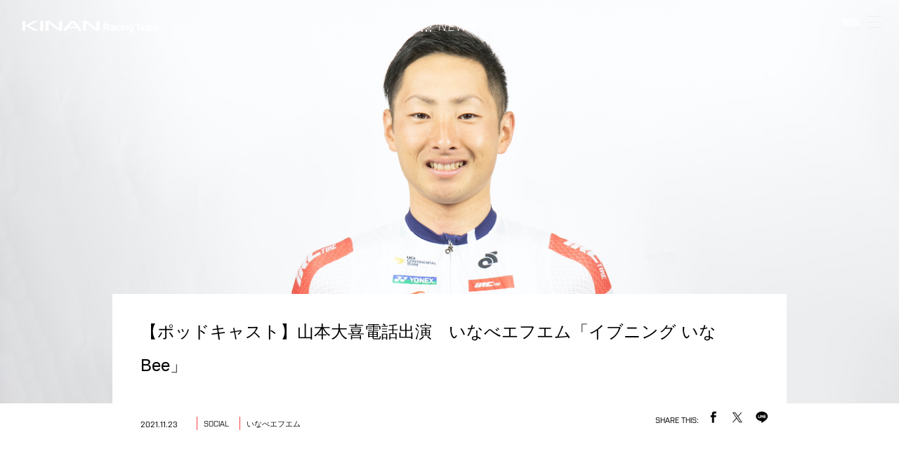

--- FILE ---
content_type: text/html; charset=UTF-8
request_url: https://kinan.racing/news/social/15033.html
body_size: 9707
content:
<!doctype html>
<html>
<head>
<!-- Global site tag (gtag.js) - Google Analytics -->
<script async src="https://www.googletagmanager.com/gtag/js?id=UA-65209908-1"></script>
<script>
  window.dataLayer = window.dataLayer || [];
  function gtag(){dataLayer.push(arguments);}
  gtag('js', new Date());

  gtag('config', 'UA-65209908-1');
</script>
<meta http-equiv="Content-Type" content="text/html; charset=UTF-8">
<meta http-equiv="X-UA-Compatible" content="IE=edge,chrome=1">
<meta http-equiv="content-language" content="ja">



<meta name="viewport" content="width=1100">

<!-- icons -->
<link rel="shortcut icon" href="/favicon.ico" >
<link rel="apple-touch-icon" href="/apple-touch-icon.png">
<link rel="apple-touch-icon-precomposed" href="/apple-touch-icon.png">
<!-- /icons -->
<link rel="stylesheet" href="https://use.typekit.net/jze2kas.css">
<link rel="stylesheet" href="/asset/css/default.css" media="all">
<link rel="stylesheet" href="/asset/css/common.css?202511151927" media="all">
<link rel="stylesheet" href="/asset/css/animate.css" media="all">
<link rel="stylesheet" href="/asset/css/slick.css" media="all">
<script src="https://ajax.googleapis.com/ajax/libs/jquery/2.1.1/jquery.min.js"></script>
<script src="/asset/js/common.js"></script>
<script src="/asset/js/scroll.js"></script>
<script src="/asset/js/slick.min.js"></script>
<script src="/asset/js/jquery.cookie.js"></script>

<script>
$(window).on('load', function(){
	$('header').addClass('in');
});
</script>


		<!-- All in One SEO 4.1.5.3 -->
		<title>【ポッドキャスト】山本大喜電話出演 いなべエフエム「イブニング いなBee」 | KINAN Racing Team</title>
		<meta name="robots" content="max-image-preview:large" />
		<link rel="canonical" href="https://kinan.racing/news/social/15033.html" />
		<meta property="og:locale" content="ja_JP" />
		<meta property="og:site_name" content="KINAN Racing Team" />
		<meta property="og:type" content="article" />
		<meta property="og:title" content="【ポッドキャスト】山本大喜電話出演 いなべエフエム「イブニング いなBee」 | KINAN Racing Team" />
		<meta property="og:url" content="https://kinan.racing/news/social/15033.html" />
		<meta property="og:image" content="https://kinan.racing/wp-content/uploads/2021/01/masaki.jpg" />
		<meta property="og:image:secure_url" content="https://kinan.racing/wp-content/uploads/2021/01/masaki.jpg" />
		<meta property="og:image:width" content="1366" />
		<meta property="og:image:height" content="614" />
		<meta property="article:published_time" content="2021-11-23T01:00:26+00:00" />
		<meta property="article:modified_time" content="2021-11-23T01:09:59+00:00" />
		<meta name="twitter:card" content="summary_large_image" />
		<meta name="twitter:domain" content="kinan.racing" />
		<meta name="twitter:title" content="【ポッドキャスト】山本大喜電話出演 いなべエフエム「イブニング いなBee」 | KINAN Racing Team" />
		<meta name="twitter:image" content="https://kinan.racing/wp-content/uploads/2021/01/masaki.jpg" />
		<script type="application/ld+json" class="aioseo-schema">
			{"@context":"https:\/\/schema.org","@graph":[{"@type":"WebSite","@id":"https:\/\/kinan.racing\/#website","url":"https:\/\/kinan.racing\/","name":"KINAN Racing Team","description":"\u56fd\u5185\u5916\u3067\u81ea\u8ee2\u8eca\u30ec\u30fc\u30b9\u6d3b\u52d5\u3092\u884c\u3046\u3001\u30ad\u30ca\u30f3\u30ec\u30fc\u30b7\u30f3\u30b0\u30c1\u30fc\u30e0\u306e\u516c\u5f0f\u30b5\u30a4\u30c8\u3067\u3059\u3002\u9078\u624b\u3084\u30ec\u30fc\u30b9\u306f\u3082\u3061\u308d\u3093\u3001\u30b9\u30bf\u30c3\u30d5\u3084\u30d1\u30fc\u30c8\u30ca\u30fc\u306b\u3044\u305f\u308b\u307e\u3067\u30c6\u30fc\u30e0\u306e\u516c\u5f0f\u60c5\u5831\u3092\u307f\u306a\u3055\u307e\u306b\u304a\u5c4a\u3051\u3057\u307e\u3059\u3002","inLanguage":"ja","publisher":{"@id":"https:\/\/kinan.racing\/#organization"}},{"@type":"Organization","@id":"https:\/\/kinan.racing\/#organization","name":"KINAN Racing Team","url":"https:\/\/kinan.racing\/"},{"@type":"BreadcrumbList","@id":"https:\/\/kinan.racing\/news\/social\/15033.html#breadcrumblist","itemListElement":[{"@type":"ListItem","@id":"https:\/\/kinan.racing\/#listItem","position":1,"item":{"@type":"WebPage","@id":"https:\/\/kinan.racing\/","name":"\u30db\u30fc\u30e0","description":"\u56fd\u5185\u5916\u3067\u81ea\u8ee2\u8eca\u30ec\u30fc\u30b9\u6d3b\u52d5\u3092\u884c\u3046\u3001\u30ad\u30ca\u30f3\u30ec\u30fc\u30b7\u30f3\u30b0\u30c1\u30fc\u30e0\u306e\u516c\u5f0f\u30b5\u30a4\u30c8\u3067\u3059\u3002\u9078\u624b\u3084\u30ec\u30fc\u30b9\u306f\u3082\u3061\u308d\u3093\u3001\u30b9\u30bf\u30c3\u30d5\u3084\u30d1\u30fc\u30c8\u30ca\u30fc\u306b\u3044\u305f\u308b\u307e\u3067\u30c1\u30fc\u30e0\u306e\u516c\u5f0f\u60c5\u5831\u3092\u307f\u306a\u3055\u307e\u306b\u304a\u5c4a\u3051\u3057\u307e\u3059\u3002","url":"https:\/\/kinan.racing\/"},"nextItem":"https:\/\/kinan.racing\/news\/social\/15033.html#listItem"},{"@type":"ListItem","@id":"https:\/\/kinan.racing\/news\/social\/15033.html#listItem","position":2,"item":{"@type":"WebPage","@id":"https:\/\/kinan.racing\/news\/social\/15033.html","name":"\u3010\u30dd\u30c3\u30c9\u30ad\u30e3\u30b9\u30c8\u3011\u5c71\u672c\u5927\u559c\u96fb\u8a71\u51fa\u6f14\u3000\u3044\u306a\u3079\u30a8\u30d5\u30a8\u30e0\u300c\u30a4\u30d6\u30cb\u30f3\u30b0 \u3044\u306aBee\u300d","url":"https:\/\/kinan.racing\/news\/social\/15033.html"},"previousItem":"https:\/\/kinan.racing\/#listItem"}]},{"@type":"Person","@id":"https:\/\/kinan.racing\/author\/kct_editor#author","url":"https:\/\/kinan.racing\/author\/kct_editor","name":"\u7de8\u96c6\u8005","image":{"@type":"ImageObject","@id":"https:\/\/kinan.racing\/news\/social\/15033.html#authorImage","url":"https:\/\/secure.gravatar.com\/avatar\/90b733cc873930b5a4057c6858350c2f?s=96&d=mm&r=g","width":96,"height":96,"caption":"\u7de8\u96c6\u8005"}},{"@type":"WebPage","@id":"https:\/\/kinan.racing\/news\/social\/15033.html#webpage","url":"https:\/\/kinan.racing\/news\/social\/15033.html","name":"\u3010\u30dd\u30c3\u30c9\u30ad\u30e3\u30b9\u30c8\u3011\u5c71\u672c\u5927\u559c\u96fb\u8a71\u51fa\u6f14 \u3044\u306a\u3079\u30a8\u30d5\u30a8\u30e0\u300c\u30a4\u30d6\u30cb\u30f3\u30b0 \u3044\u306aBee\u300d | KINAN Racing Team","inLanguage":"ja","isPartOf":{"@id":"https:\/\/kinan.racing\/#website"},"breadcrumb":{"@id":"https:\/\/kinan.racing\/news\/social\/15033.html#breadcrumblist"},"author":"https:\/\/kinan.racing\/author\/kct_editor#author","creator":"https:\/\/kinan.racing\/author\/kct_editor#author","image":{"@type":"ImageObject","@id":"https:\/\/kinan.racing\/#mainImage","url":"https:\/\/kinan.racing\/wp-content\/uploads\/2021\/01\/masaki.jpg","width":1366,"height":614},"primaryImageOfPage":{"@id":"https:\/\/kinan.racing\/news\/social\/15033.html#mainImage"},"datePublished":"2021-11-23T01:00:26+09:00","dateModified":"2021-11-23T01:09:59+09:00"},{"@type":"Article","@id":"https:\/\/kinan.racing\/news\/social\/15033.html#article","name":"\u3010\u30dd\u30c3\u30c9\u30ad\u30e3\u30b9\u30c8\u3011\u5c71\u672c\u5927\u559c\u96fb\u8a71\u51fa\u6f14 \u3044\u306a\u3079\u30a8\u30d5\u30a8\u30e0\u300c\u30a4\u30d6\u30cb\u30f3\u30b0 \u3044\u306aBee\u300d | KINAN Racing Team","inLanguage":"ja","headline":"\u3010\u30dd\u30c3\u30c9\u30ad\u30e3\u30b9\u30c8\u3011\u5c71\u672c\u5927\u559c\u96fb\u8a71\u51fa\u6f14\u3000\u3044\u306a\u3079\u30a8\u30d5\u30a8\u30e0\u300c\u30a4\u30d6\u30cb\u30f3\u30b0 \u3044\u306aBee\u300d","author":{"@id":"https:\/\/kinan.racing\/author\/kct_editor#author"},"publisher":{"@id":"https:\/\/kinan.racing\/#organization"},"datePublished":"2021-11-23T01:00:26+09:00","dateModified":"2021-11-23T01:09:59+09:00","articleSection":"SOCIAL","mainEntityOfPage":{"@id":"https:\/\/kinan.racing\/news\/social\/15033.html#webpage"},"isPartOf":{"@id":"https:\/\/kinan.racing\/news\/social\/15033.html#webpage"},"image":{"@type":"ImageObject","@id":"https:\/\/kinan.racing\/#articleImage","url":"https:\/\/kinan.racing\/wp-content\/uploads\/2021\/01\/masaki.jpg","width":1366,"height":614}}]}
		</script>
		<!-- All in One SEO -->

<link rel='dns-prefetch' href='//s.w.org' />
		<script type="text/javascript">
			window._wpemojiSettings = {"baseUrl":"https:\/\/s.w.org\/images\/core\/emoji\/13.1.0\/72x72\/","ext":".png","svgUrl":"https:\/\/s.w.org\/images\/core\/emoji\/13.1.0\/svg\/","svgExt":".svg","source":{"concatemoji":"https:\/\/kinan.racing\/wp-includes\/js\/wp-emoji-release.min.js?ver=5.8.12"}};
			!function(e,a,t){var n,r,o,i=a.createElement("canvas"),p=i.getContext&&i.getContext("2d");function s(e,t){var a=String.fromCharCode;p.clearRect(0,0,i.width,i.height),p.fillText(a.apply(this,e),0,0);e=i.toDataURL();return p.clearRect(0,0,i.width,i.height),p.fillText(a.apply(this,t),0,0),e===i.toDataURL()}function c(e){var t=a.createElement("script");t.src=e,t.defer=t.type="text/javascript",a.getElementsByTagName("head")[0].appendChild(t)}for(o=Array("flag","emoji"),t.supports={everything:!0,everythingExceptFlag:!0},r=0;r<o.length;r++)t.supports[o[r]]=function(e){if(!p||!p.fillText)return!1;switch(p.textBaseline="top",p.font="600 32px Arial",e){case"flag":return s([127987,65039,8205,9895,65039],[127987,65039,8203,9895,65039])?!1:!s([55356,56826,55356,56819],[55356,56826,8203,55356,56819])&&!s([55356,57332,56128,56423,56128,56418,56128,56421,56128,56430,56128,56423,56128,56447],[55356,57332,8203,56128,56423,8203,56128,56418,8203,56128,56421,8203,56128,56430,8203,56128,56423,8203,56128,56447]);case"emoji":return!s([10084,65039,8205,55357,56613],[10084,65039,8203,55357,56613])}return!1}(o[r]),t.supports.everything=t.supports.everything&&t.supports[o[r]],"flag"!==o[r]&&(t.supports.everythingExceptFlag=t.supports.everythingExceptFlag&&t.supports[o[r]]);t.supports.everythingExceptFlag=t.supports.everythingExceptFlag&&!t.supports.flag,t.DOMReady=!1,t.readyCallback=function(){t.DOMReady=!0},t.supports.everything||(n=function(){t.readyCallback()},a.addEventListener?(a.addEventListener("DOMContentLoaded",n,!1),e.addEventListener("load",n,!1)):(e.attachEvent("onload",n),a.attachEvent("onreadystatechange",function(){"complete"===a.readyState&&t.readyCallback()})),(n=t.source||{}).concatemoji?c(n.concatemoji):n.wpemoji&&n.twemoji&&(c(n.twemoji),c(n.wpemoji)))}(window,document,window._wpemojiSettings);
		</script>
		<style type="text/css">
img.wp-smiley,
img.emoji {
	display: inline !important;
	border: none !important;
	box-shadow: none !important;
	height: 1em !important;
	width: 1em !important;
	margin: 0 .07em !important;
	vertical-align: -0.1em !important;
	background: none !important;
	padding: 0 !important;
}
</style>
	<link rel='stylesheet' id='wp-block-library-css'  href='https://kinan.racing/wp-includes/css/dist/block-library/style.min.css?ver=5.8.12' type='text/css' media='all' />
<link rel="https://api.w.org/" href="https://kinan.racing/wp-json/" /><link rel="alternate" type="application/json" href="https://kinan.racing/wp-json/wp/v2/posts/15033" /><link rel='shortlink' href='https://kinan.racing/?p=15033' />
<link rel="alternate" type="application/json+oembed" href="https://kinan.racing/wp-json/oembed/1.0/embed?url=https%3A%2F%2Fkinan.racing%2Fnews%2Fsocial%2F15033.html" />
<link rel="alternate" type="text/xml+oembed" href="https://kinan.racing/wp-json/oembed/1.0/embed?url=https%3A%2F%2Fkinan.racing%2Fnews%2Fsocial%2F15033.html&#038;format=xml" />
</head>
<body>

<div class="pagejump">
	<figure><img src="/asset/img/common/black.png" alt="" class="pagejumpimg"></figure>
	<div class="loader">Loading...</div>
</div>

<nav id="mainMenu">
    <div class="menuBtn">
        <span class="txt">Menu</span>
        <div class="line">
            <span></span>
            <span></span>
            <span></span>
        </div>
    </div>
	<ul class="list01">
        <li><a href="/">HOME</a></li>
        <li><a href="/news/" class="act">NEWS</a></li>
        <li><a href="/team">TEAM</a></li>
        <li><a href="/race/">RACES</a></li>
        <li><a href="/partner/">PARTNERS</a></li>
        <li><a href="/contact/">CONTACT</a></li>
        <li><a href="https://kinan.racing/shop/" target="_blank">STORE</a></li>
	</ul>
    <ul class="list02">
        <li class="fb"><a href="https://www.facebook.com/KINANRacingTeam/" target="_blank"><div class="icoSet"></div></a></li>
        <li class="ig"><a href="https://www.instagram.com/kinanracingteam/" target="_blank"><div class="icoSet"></div></a></li>
        <li class="tw"><a href="https://twitter.com/KINANRacingTeam" target="_blank"><div class="icoSet"></div></a></li>
        <li class="yt"><a href="https://www.youtube.com/c/KINANRacingTeam" target="_blank"><div class="icoSet"></div></a></li>
    </ul>
</nav>

<div id="wrap">

<header>
	<h1 class="logo">
		<a href="/"><img src="/asset/img/common/logo@2x.png?202511151927" alt="KINAN RACING"></a>
	</h1>
	<div class="menuBtn">
		<span class="txt">Menu</span>
		<div class="line">
			<span></span>
			<span></span>
			<span></span>
		</div>
	</div>
</header>




<script>
	$(function() {
		$("#wrap").addClass("white");
$(".newsModule01").addClass("nogallery");	});

	$(window).on('load', function() {
		$('.mainImg .titBlock').addClass("in");
		$('.newsDetailModule01 .titBlock02').addClass("in");
		$('.newsDetailModule01 .part01,.newsDetailModule01 .part02,.newsDetailModule01 .part03,.newsDetailModule01 .part04,.newsDetailModule01 .part05').addClass("in");
		$('.shareModule02,.relatedRidersWrap').addClass("in");
	});
</script>


<div id="contents" class="kaso">
	<article>
		<div class="newsDetailModule01 white">
			<a href="/news" class="btnList pcOnly"><img src="/asset/img/common/btn_list01.svg" alt="NEWS"><span class="name">NEWS</span></a>
			<div class="mainImg">
				            <figure>
				<img src="https://kinan.racing/wp-content/uploads/2021/01/masaki.jpg" class="pcOnly wp-post-image" alt="" loading="lazy" srcset="https://kinan.racing/wp-content/uploads/2021/01/masaki.jpg 1366w, https://kinan.racing/wp-content/uploads/2021/01/masaki-300x135.jpg 300w, https://kinan.racing/wp-content/uploads/2021/01/masaki-768x345.jpg 768w, https://kinan.racing/wp-content/uploads/2021/01/masaki-1024x460.jpg 1024w, https://kinan.racing/wp-content/uploads/2021/01/masaki-920x414.jpg 920w" sizes="(max-width: 1366px) 100vw, 1366px" />
				<img src="https://kinan.racing/wp-content/uploads/2021/01/masaki-750x560.jpg" class="smOnly wp-post-image" alt="" loading="lazy" />
			</figure>				<div class="titBlock">
					<time class="smOnly">2021.11.23</time>
					<h1 class="tit">【ポッドキャスト】山本大喜電話出演　いなべエフエム「イブニング いなBee」</h1>
					<ul class="tag smOnly">
												<li><a href="/news/social"><span>SOCIAL</span></a></li>				<li><a href="https://kinan.racing/partner/%e3%81%84%e3%81%aa%e3%81%b9%e3%82%a8%e3%83%95%e3%82%a8%e3%83%a0"><span>いなべエフエム</span></a></li>					</ul>
				</div>
			</div>
			<div class="titBlock02 pcOnly">
				<time>2021.11.23</time>
				<ul class="tag">
											<li><a href="/news/social"><span>SOCIAL</span></a></li>				<li><a href="https://kinan.racing/partner/%e3%81%84%e3%81%aa%e3%81%b9%e3%82%a8%e3%83%95%e3%82%a8%e3%83%a0"><span>いなべエフエム</span></a></li>				</ul>
				<div class="share">
					<span class="txt">SHARE THIS:</span>
					<ul class="list01">
						<li class="fb"><a href="https://www.facebook.com/sharer/sharer.php?u=https://kinan.racing/news/social/15033.html" target="_blank"><img src="/asset/img/common/ico_fb01b@2x.png" alt="FaceBook"></a></li>
						<li class="tw"><a href="http://twitter.com/share?url=https://kinan.racing/news/social/15033.html&text=【ポッドキャスト】山本大喜電話出演　いなべエフエム「イブニング いなBee」" target="_blank"><img src="/asset/img/common/ico_tw01b@2x.png" alt="Twitter"></a></li>
						<li class="li"><a href="https://social-plugins.line.me/lineit/share?url=https://kinan.racing/news/social/15033.html" target="_blank"><img src="/asset/img/common/ico_line01b@2x.png" alt="LINE"></a></li>
					</ul>
				</div>
			</div>
						<div class="part01">
				<center><iframe src="https://anchor.fm/kinancyclingteam/embed/episodes/Bee-e1am68f" height="102px" width="700px" frameborder="0" scrolling="no"></iframe></center>
			</div>		</div>

		<div class="shareModule02">
			<span class="txt">SHARE THIS:</span>
			<ul class="list01">
				<li class="fb"><a href="https://www.facebook.com/sharer/sharer.php?u=https://kinan.racing/news/social/15033.html" target="_blank"><img src="/asset/img/common/ico_fb01b@2x.png" alt="FaceBook"></a></li>
				<li class="tw"><a href="http://twitter.com/share?url=https://kinan.racing/news/social/15033.html&text=【ポッドキャスト】山本大喜電話出演　いなべエフエム「イブニング いなBee」" target="_blank"><img src="/asset/img/common/ico_tw01b@2x.png" alt="Twitter"></a></li>
				<li class="li"><a href="https://social-plugins.line.me/lineit/share?url=https://kinan.racing/news/social/15033.html" target="_blank"><img src="/asset/img/common/ico_line01b@2x.png" alt="LINE"></a></li>
			</ul>
		</div>

		<!--▼関連レーサー-->
				<!--▲関連レーサー-->

		
		<!--▼RELATED ARTICLE-->
		    <div class="newsModule01Wrap nobg">
		<div class="newsModule01 archive">
			<div class="btnListBox">
				<a href="/news/" class="btnList smOnly"><img src="/asset/img/common/btn_list01.svg" alt=""><span class="name">NEWS</span></a>
			</div>
			<strong class="tit04">RELATED ARTICLE：</strong>
			<div class="newsWrap">
							<section class="item social">
				<a href="https://www.youtube.com/watch?v=x0kUK3u2Rak" target="_blank">
					<figure><img src="https://kinan.racing/wp-content/uploads/2025/11/maxresdefault-1280x614.jpg" class="attachment-main1 size-main1 wp-post-image" alt="" loading="lazy" /></figure><img src="https://kinan.racing/wp-content/uploads/2025/11/maxresdefault-1280x614.jpg" class="setPc wp-post-image" alt="" loading="lazy" /><img src="https://kinan.racing/wp-content/uploads/2025/11/maxresdefault-750x560.jpg" class="setSm wp-post-image" alt="" loading="lazy" />
				</a>
				<div class="box ">
					<a href="https://www.youtube.com/watch?v=x0kUK3u2Rak" target="_blank">
						<time class="date">2025.11.10</time>
						<h2 class="tit02">柚木伸元出演　キナンレーシングチームを応援しよう！　2025年11月10日</h2>
					</a>
					<ul class="tag">
						<li><a href="/category/news/social"><span>SOCIAL</span></a></li>
						
					</ul>
				</div>
			</section>			<section class="item instagram">
				<a href="https://www.instagram.com/p/DQ1IVDZkpBy/" target="_blank">
					<figure><img src="https://kinan.racing/wp-content/uploads/2025/11/aaf34670d6e863b915284d877891d2d4-1366x614.jpg" class="attachment-main1 size-main1 wp-post-image" alt="" loading="lazy" srcset="https://kinan.racing/wp-content/uploads/2025/11/aaf34670d6e863b915284d877891d2d4.jpg 1366w, https://kinan.racing/wp-content/uploads/2025/11/aaf34670d6e863b915284d877891d2d4-300x135.jpg 300w, https://kinan.racing/wp-content/uploads/2025/11/aaf34670d6e863b915284d877891d2d4-1024x460.jpg 1024w, https://kinan.racing/wp-content/uploads/2025/11/aaf34670d6e863b915284d877891d2d4-768x345.jpg 768w, https://kinan.racing/wp-content/uploads/2025/11/aaf34670d6e863b915284d877891d2d4-920x414.jpg 920w" sizes="(max-width: 1366px) 100vw, 1366px" /></figure><img src="https://kinan.racing/wp-content/uploads/2025/11/aaf34670d6e863b915284d877891d2d4-1366x614.jpg" class="setPc wp-post-image" alt="" loading="lazy" srcset="https://kinan.racing/wp-content/uploads/2025/11/aaf34670d6e863b915284d877891d2d4.jpg 1366w, https://kinan.racing/wp-content/uploads/2025/11/aaf34670d6e863b915284d877891d2d4-300x135.jpg 300w, https://kinan.racing/wp-content/uploads/2025/11/aaf34670d6e863b915284d877891d2d4-1024x460.jpg 1024w, https://kinan.racing/wp-content/uploads/2025/11/aaf34670d6e863b915284d877891d2d4-768x345.jpg 768w, https://kinan.racing/wp-content/uploads/2025/11/aaf34670d6e863b915284d877891d2d4-920x414.jpg 920w" sizes="(max-width: 1366px) 100vw, 1366px" /><img src="https://kinan.racing/wp-content/uploads/2025/11/aaf34670d6e863b915284d877891d2d4-750x560.jpg" class="setSm wp-post-image" alt="" loading="lazy" />
				</a>
				<div class="box ">
					<a href="https://www.instagram.com/p/DQ1IVDZkpBy/" target="_blank">
						<time class="date">2025.11.09</time>
						<h2 class="tit02">Tour de Okinawa is done!!  Long racing season has come to an end. Thank you to everyone for your support! Please look forward to 2026!!!!!</h2>
					</a>
					<ul class="tag">
						<li><a href="/category/news/instagram"><span>INSTAGRAM</span></a></li>
						<li><a href="https://kinan.racing/race/tourdeokinawa2025"><span>ツール・ド・おきなわ</span></a></li>
					</ul>
				</div>
			</section>			<section class="item twitter">
				<a href="https://kinan.racing/news/social/twitter/24548.html">
					<figure><img src="https://kinan.racing/wp-content/uploads/2025/11/c070a680584fd6d251c96129d3d14106-1366x614.jpg" class="attachment-main1 size-main1 wp-post-image" alt="" loading="lazy" srcset="https://kinan.racing/wp-content/uploads/2025/11/c070a680584fd6d251c96129d3d14106.jpg 1366w, https://kinan.racing/wp-content/uploads/2025/11/c070a680584fd6d251c96129d3d14106-300x135.jpg 300w, https://kinan.racing/wp-content/uploads/2025/11/c070a680584fd6d251c96129d3d14106-1024x460.jpg 1024w, https://kinan.racing/wp-content/uploads/2025/11/c070a680584fd6d251c96129d3d14106-768x345.jpg 768w, https://kinan.racing/wp-content/uploads/2025/11/c070a680584fd6d251c96129d3d14106-920x414.jpg 920w" sizes="(max-width: 1366px) 100vw, 1366px" /></figure><img src="https://kinan.racing/wp-content/uploads/2025/11/c070a680584fd6d251c96129d3d14106-1366x614.jpg" class="setPc wp-post-image" alt="" loading="lazy" srcset="https://kinan.racing/wp-content/uploads/2025/11/c070a680584fd6d251c96129d3d14106.jpg 1366w, https://kinan.racing/wp-content/uploads/2025/11/c070a680584fd6d251c96129d3d14106-300x135.jpg 300w, https://kinan.racing/wp-content/uploads/2025/11/c070a680584fd6d251c96129d3d14106-1024x460.jpg 1024w, https://kinan.racing/wp-content/uploads/2025/11/c070a680584fd6d251c96129d3d14106-768x345.jpg 768w, https://kinan.racing/wp-content/uploads/2025/11/c070a680584fd6d251c96129d3d14106-920x414.jpg 920w" sizes="(max-width: 1366px) 100vw, 1366px" /><img src="https://kinan.racing/wp-content/uploads/2025/11/c070a680584fd6d251c96129d3d14106-750x560.jpg" class="setSm wp-post-image" alt="" loading="lazy" />
				</a>
				<div class="box ">
					<a href="https://kinan.racing/news/social/twitter/24548.html">
						<time class="date">2025.11.08</time>
						<h2 class="tit02">【ツール・ド・フランスさいたまクリテリウム　チームプレゼンテーション】  3選手がステージへ。温かな拍手と応援ありがとうございました！　本番では良いレースをお見せします！  #KINANRacingTeam  #goKINANguys</h2>
					</a>
					<ul class="tag">
						<li><a href="/category/news/twitter"><span>TWITTER</span></a></li>
						
					</ul>
				</div>
			</section>			<section class="item twitter">
				<a href="https://x.com/KINANRacingTeam/status/1987040296044232777" target="_blank">
					<figure><img src="https://kinan.racing/wp-content/uploads/2025/11/30c77e475b39031b3136a0fe8a618f0a-1366x614.jpg" class="attachment-main1 size-main1 wp-post-image" alt="" loading="lazy" srcset="https://kinan.racing/wp-content/uploads/2025/11/30c77e475b39031b3136a0fe8a618f0a.jpg 1366w, https://kinan.racing/wp-content/uploads/2025/11/30c77e475b39031b3136a0fe8a618f0a-300x135.jpg 300w, https://kinan.racing/wp-content/uploads/2025/11/30c77e475b39031b3136a0fe8a618f0a-1024x460.jpg 1024w, https://kinan.racing/wp-content/uploads/2025/11/30c77e475b39031b3136a0fe8a618f0a-768x345.jpg 768w, https://kinan.racing/wp-content/uploads/2025/11/30c77e475b39031b3136a0fe8a618f0a-920x414.jpg 920w" sizes="(max-width: 1366px) 100vw, 1366px" /></figure><img src="https://kinan.racing/wp-content/uploads/2025/11/30c77e475b39031b3136a0fe8a618f0a-1366x614.jpg" class="setPc wp-post-image" alt="" loading="lazy" srcset="https://kinan.racing/wp-content/uploads/2025/11/30c77e475b39031b3136a0fe8a618f0a.jpg 1366w, https://kinan.racing/wp-content/uploads/2025/11/30c77e475b39031b3136a0fe8a618f0a-300x135.jpg 300w, https://kinan.racing/wp-content/uploads/2025/11/30c77e475b39031b3136a0fe8a618f0a-1024x460.jpg 1024w, https://kinan.racing/wp-content/uploads/2025/11/30c77e475b39031b3136a0fe8a618f0a-768x345.jpg 768w, https://kinan.racing/wp-content/uploads/2025/11/30c77e475b39031b3136a0fe8a618f0a-920x414.jpg 920w" sizes="(max-width: 1366px) 100vw, 1366px" /><img src="https://kinan.racing/wp-content/uploads/2025/11/30c77e475b39031b3136a0fe8a618f0a-750x560.jpg" class="setSm wp-post-image" alt="" loading="lazy" />
				</a>
				<div class="box ">
					<a href="https://x.com/KINANRacingTeam/status/1987040296044232777" target="_blank">
						<time class="date">2025.11.08</time>
						<h2 class="tit02">【ツール・ド・おきなわ前日】  レースを控えた選手たちは、午前中に沖縄本島北部で最終調整ライド。話題の『ジャングリア沖縄』を覗きに行った選手も…&#x1f995; 準備が整い、あとはレースに挑むのみです！  #KINANRacingTeam  #goKINANguys</h2>
					</a>
					<ul class="tag">
						<li><a href="/category/news/twitter"><span>TWITTER</span></a></li>
						<li><a href="https://kinan.racing/race/tourdeokinawa2025"><span>ツール・ド・おきなわ</span></a></li>
					</ul>
				</div>
			</section>			<section class="item twitter">
				<a href="https://x.com/KINANRacingTeam/status/1986749014688268721" target="_blank">
					<figure><img src="https://kinan.racing/wp-content/uploads/2025/11/3c628072414c9edc44f5f707d809ccd3-1366x614.jpg" class="attachment-main1 size-main1 wp-post-image" alt="" loading="lazy" srcset="https://kinan.racing/wp-content/uploads/2025/11/3c628072414c9edc44f5f707d809ccd3.jpg 1366w, https://kinan.racing/wp-content/uploads/2025/11/3c628072414c9edc44f5f707d809ccd3-300x135.jpg 300w, https://kinan.racing/wp-content/uploads/2025/11/3c628072414c9edc44f5f707d809ccd3-1024x460.jpg 1024w, https://kinan.racing/wp-content/uploads/2025/11/3c628072414c9edc44f5f707d809ccd3-768x345.jpg 768w, https://kinan.racing/wp-content/uploads/2025/11/3c628072414c9edc44f5f707d809ccd3-920x414.jpg 920w" sizes="(max-width: 1366px) 100vw, 1366px" /></figure><img src="https://kinan.racing/wp-content/uploads/2025/11/3c628072414c9edc44f5f707d809ccd3-1366x614.jpg" class="setPc wp-post-image" alt="" loading="lazy" srcset="https://kinan.racing/wp-content/uploads/2025/11/3c628072414c9edc44f5f707d809ccd3.jpg 1366w, https://kinan.racing/wp-content/uploads/2025/11/3c628072414c9edc44f5f707d809ccd3-300x135.jpg 300w, https://kinan.racing/wp-content/uploads/2025/11/3c628072414c9edc44f5f707d809ccd3-1024x460.jpg 1024w, https://kinan.racing/wp-content/uploads/2025/11/3c628072414c9edc44f5f707d809ccd3-768x345.jpg 768w, https://kinan.racing/wp-content/uploads/2025/11/3c628072414c9edc44f5f707d809ccd3-920x414.jpg 920w" sizes="(max-width: 1366px) 100vw, 1366px" /><img src="https://kinan.racing/wp-content/uploads/2025/11/3c628072414c9edc44f5f707d809ccd3-750x560.jpg" class="setSm wp-post-image" alt="" loading="lazy" />
				</a>
				<div class="box ">
					<a href="https://x.com/KINANRacingTeam/status/1986749014688268721" target="_blank">
						<time class="date">2025.11.07</time>
						<h2 class="tit02">【ツール・ド・おきなわ　レセプションパーティ】  今年もたくさんの歓迎をしていただきました&#x1f389; 2日後のレース本番では必ず良い結果をつかみ取りたいと思います！&#x1f4aa;  #KINANRacingTeam  #goKINANguys</h2>
					</a>
					<ul class="tag">
						<li><a href="/category/news/twitter"><span>TWITTER</span></a></li>
						<li><a href="https://kinan.racing/race/tourdeokinawa2025"><span>ツール・ド・おきなわ</span></a></li>
					</ul>
				</div>
			</section>			<section class="item social">
				<a href="https://www.youtube.com/watch?v=oCRSSqM66fY" target="_blank">
					<figure><img src="https://kinan.racing/wp-content/uploads/2025/11/maxresdefault-3-1280x614.jpg" class="attachment-main1 size-main1 wp-post-image" alt="" loading="lazy" /></figure><img src="https://kinan.racing/wp-content/uploads/2025/11/maxresdefault-3-1280x614.jpg" class="setPc wp-post-image" alt="" loading="lazy" /><img src="https://kinan.racing/wp-content/uploads/2025/11/maxresdefault-3-750x560.jpg" class="setSm wp-post-image" alt="" loading="lazy" />
				</a>
				<div class="box ">
					<a href="https://www.youtube.com/watch?v=oCRSSqM66fY" target="_blank">
						<time class="date">2025.11.03</time>
						<h2 class="tit02">村上紀子チームアシスタント出演　キナンレーシングチームを応援しよう！　2025年11月3日</h2>
					</a>
					<ul class="tag">
						<li><a href="/category/news/social"><span>SOCIAL</span></a></li>
						
					</ul>
				</div>
			</section>			<section class="item social">
				<a href="https://youtube.com/watch?v=Zr9HAfEF4mc" target="_blank">
					<figure><img src="https://kinan.racing/wp-content/uploads/2025/10/maxresdefault-1280x614.jpg" class="attachment-main1 size-main1 wp-post-image" alt="" loading="lazy" /></figure><img src="https://kinan.racing/wp-content/uploads/2025/10/maxresdefault-1280x614.jpg" class="setPc wp-post-image" alt="" loading="lazy" /><img src="https://kinan.racing/wp-content/uploads/2025/10/maxresdefault-750x560.jpg" class="setSm wp-post-image" alt="" loading="lazy" />
				</a>
				<div class="box ">
					<a href="https://youtube.com/watch?v=Zr9HAfEF4mc" target="_blank">
						<time class="date">2025.10.27</time>
						<h2 class="tit02">新城雄大選手出演　キナンレーシングチームを応援しよう！　2025年10月27日</h2>
					</a>
					<ul class="tag">
						<li><a href="/category/news/social"><span>SOCIAL</span></a></li>
						
					</ul>
				</div>
			</section>			<section class="item twitter">
				<a href="https://x.com/KINANRacingTeam/status/1982384209840025654" target="_blank">
					<figure><img src="https://kinan.racing/wp-content/uploads/2025/10/5829177de84478fbc5e9ab6b5856b7cf-1366x614.jpeg" class="attachment-main1 size-main1 wp-post-image" alt="" loading="lazy" srcset="https://kinan.racing/wp-content/uploads/2025/10/5829177de84478fbc5e9ab6b5856b7cf.jpeg 1366w, https://kinan.racing/wp-content/uploads/2025/10/5829177de84478fbc5e9ab6b5856b7cf-300x135.jpeg 300w, https://kinan.racing/wp-content/uploads/2025/10/5829177de84478fbc5e9ab6b5856b7cf-1024x460.jpeg 1024w, https://kinan.racing/wp-content/uploads/2025/10/5829177de84478fbc5e9ab6b5856b7cf-768x345.jpeg 768w, https://kinan.racing/wp-content/uploads/2025/10/5829177de84478fbc5e9ab6b5856b7cf-920x414.jpeg 920w" sizes="(max-width: 1366px) 100vw, 1366px" /></figure><img src="https://kinan.racing/wp-content/uploads/2025/10/5829177de84478fbc5e9ab6b5856b7cf-1366x614.jpeg" class="setPc wp-post-image" alt="" loading="lazy" srcset="https://kinan.racing/wp-content/uploads/2025/10/5829177de84478fbc5e9ab6b5856b7cf.jpeg 1366w, https://kinan.racing/wp-content/uploads/2025/10/5829177de84478fbc5e9ab6b5856b7cf-300x135.jpeg 300w, https://kinan.racing/wp-content/uploads/2025/10/5829177de84478fbc5e9ab6b5856b7cf-1024x460.jpeg 1024w, https://kinan.racing/wp-content/uploads/2025/10/5829177de84478fbc5e9ab6b5856b7cf-768x345.jpeg 768w, https://kinan.racing/wp-content/uploads/2025/10/5829177de84478fbc5e9ab6b5856b7cf-920x414.jpeg 920w" sizes="(max-width: 1366px) 100vw, 1366px" /><img src="https://kinan.racing/wp-content/uploads/2025/10/5829177de84478fbc5e9ab6b5856b7cf-750x560.jpeg" class="setSm wp-post-image" alt="" loading="lazy" />
				</a>
				<div class="box ">
					<a href="https://x.com/KINANRacingTeam/status/1982384209840025654" target="_blank">
						<time class="date">2025.10.26</time>
						<h2 class="tit02">【みえジュニア・大里真琴　全国ジュニア自転車競技大会優勝！】  本日26日に三重県四日市市で開催された全国ジュニア自転車競技大会・ジュニアロード（98.8km）でみえジュニア・大里真琴が優勝！　ジュニアライダーの頂点に立ちました！&#x1f947;</h2>
					</a>
					<ul class="tag">
						<li><a href="/category/news/twitter"><span>TWITTER</span></a></li>
						
					</ul>
				</div>
			</section>
			</div>
		</div>
    </div>		<!--▲RELATED ARTICLE-->

	</article>
</div>




<footer>
    <div class="inner">
        <h1 class="logo"><a href="/"><img src="/asset/img/common/logo_foot01@2x.png?202511151927" alt="KINAN Racing Team"></a></h1>
        <ul class="menu">
            <li><a href="/news/">NEWS</a></li>
            <li><a href="/team/">TEAM</a></li>
            <li><a href="/race/">RACES</a></li>
            <li><a href="/partner/">PARTNERS</a></li>
            <li><a href="/contact">CONTACT</a></li>
            <li><a href="https://kinan.racing/shop/" target="_blank">STORE</a></li>
        </ul>
    </div>

    <div class="partnerLink">
        <ul class="menu footslide">
            		<li><a href="https://kinan.racing/partner/kinan"><img src="https://kinan.racing/wp-content/uploads/2018/06/logo_partner01-3.svg" class="attachment-post-thumbnail size-post-thumbnail wp-post-image" alt="" loading="lazy" /></a></li>		<li><a href="https://kinan.racing/partner/raffine"><img src="https://kinan.racing/wp-content/uploads/2022/12/raffine_web_.png" class="attachment-post-thumbnail size-post-thumbnail wp-post-image" alt="" loading="lazy" /></a></li>		<li><a href="https://kinan.racing/partner/natural-body"><img src="https://kinan.racing/wp-content/uploads/2024/12/e6bb93b74a055b4418d730822abc3bab.png" class="attachment-post-thumbnail size-post-thumbnail wp-post-image" alt="" loading="lazy" srcset="https://kinan.racing/wp-content/uploads/2024/12/e6bb93b74a055b4418d730822abc3bab.png 695w, https://kinan.racing/wp-content/uploads/2024/12/e6bb93b74a055b4418d730822abc3bab-300x39.png 300w" sizes="(max-width: 695px) 100vw, 695px" /></a></li>		<li><a href="https://kinan.racing/partner/sumitomo"><img src="https://kinan.racing/wp-content/uploads/2024/12/06941a40cdc30aa3569d7456c382a95a.png" class="attachment-post-thumbnail size-post-thumbnail wp-post-image" alt="" loading="lazy" srcset="https://kinan.racing/wp-content/uploads/2024/12/06941a40cdc30aa3569d7456c382a95a.png 695w, https://kinan.racing/wp-content/uploads/2024/12/06941a40cdc30aa3569d7456c382a95a-300x41.png 300w" sizes="(max-width: 695px) 100vw, 695px" /></a></li>		<li><a href="https://kinan.racing/partner/wakita"><img src="https://kinan.racing/wp-content/uploads/2025/01/wakita_ws.png" class="attachment-post-thumbnail size-post-thumbnail wp-post-image" alt="" loading="lazy" /></a></li>		<li><a href="https://kinan.racing/partner/kubota"><img src="https://kinan.racing/wp-content/uploads/2025/02/99ef35af99933ef907abdd555f59f23c.png" class="attachment-post-thumbnail size-post-thumbnail wp-post-image" alt="" loading="lazy" srcset="https://kinan.racing/wp-content/uploads/2025/02/99ef35af99933ef907abdd555f59f23c.png 1000w, https://kinan.racing/wp-content/uploads/2025/02/99ef35af99933ef907abdd555f59f23c-300x26.png 300w, https://kinan.racing/wp-content/uploads/2025/02/99ef35af99933ef907abdd555f59f23c-768x66.png 768w, https://kinan.racing/wp-content/uploads/2025/02/99ef35af99933ef907abdd555f59f23c-920x79.png 920w" sizes="(max-width: 1000px) 100vw, 1000px" /></a></li>		<li><a href="https://kinan.racing/partner/hishihira"><img src="https://kinan.racing/wp-content/uploads/2025/02/hishihira_.png" class="attachment-post-thumbnail size-post-thumbnail wp-post-image" alt="" loading="lazy" srcset="https://kinan.racing/wp-content/uploads/2025/02/hishihira_.png 1000w, https://kinan.racing/wp-content/uploads/2025/02/hishihira_-300x38.png 300w, https://kinan.racing/wp-content/uploads/2025/02/hishihira_-768x98.png 768w, https://kinan.racing/wp-content/uploads/2025/02/hishihira_-920x118.png 920w" sizes="(max-width: 1000px) 100vw, 1000px" /></a></li>		<li><a href="https://kinan.racing/partner/urashima"><img src="https://kinan.racing/wp-content/uploads/2025/01/urashima_ws.png" class="attachment-post-thumbnail size-post-thumbnail wp-post-image" alt="" loading="lazy" srcset="https://kinan.racing/wp-content/uploads/2025/01/urashima_ws.png 165w, https://kinan.racing/wp-content/uploads/2025/01/urashima_ws-150x14.png 150w" sizes="(max-width: 165px) 100vw, 165px" /></a></li>		<li><a href="https://kinan.racing/partner/thekumanoshimbun"><img src="https://kinan.racing/wp-content/uploads/2024/12/1df502bdf2289e61d470389d97d1c74a-1.png" class="attachment-post-thumbnail size-post-thumbnail wp-post-image" alt="" loading="lazy" /></a></li>		<li><a href="https://kinan.racing/partner/toku"><img src="https://kinan.racing/wp-content/uploads/2024/12/d61e3ed68a5ea860590b3f878654d9d0.png" class="attachment-post-thumbnail size-post-thumbnail wp-post-image" alt="" loading="lazy" srcset="https://kinan.racing/wp-content/uploads/2024/12/d61e3ed68a5ea860590b3f878654d9d0.png 660w, https://kinan.racing/wp-content/uploads/2024/12/d61e3ed68a5ea860590b3f878654d9d0-300x90.png 300w" sizes="(max-width: 660px) 100vw, 660px" /></a></li>		<li><a href="https://kinan.racing/partner/yuasa"><img src="https://kinan.racing/wp-content/uploads/2025/02/yuasa_ws.png" class="attachment-post-thumbnail size-post-thumbnail wp-post-image" alt="" loading="lazy" srcset="https://kinan.racing/wp-content/uploads/2025/02/yuasa_ws.png 1000w, https://kinan.racing/wp-content/uploads/2025/02/yuasa_ws-300x60.png 300w, https://kinan.racing/wp-content/uploads/2025/02/yuasa_ws-768x153.png 768w, https://kinan.racing/wp-content/uploads/2025/02/yuasa_ws-920x183.png 920w" sizes="(max-width: 1000px) 100vw, 1000px" /></a></li>		<li><a href="https://kinan.racing/partner/orbea"><img src="https://kinan.racing/wp-content/uploads/2024/12/1df502bdf2289e61d470389d97d1c74a.png" class="attachment-post-thumbnail size-post-thumbnail wp-post-image" alt="" loading="lazy" srcset="https://kinan.racing/wp-content/uploads/2024/12/1df502bdf2289e61d470389d97d1c74a.png 1264w, https://kinan.racing/wp-content/uploads/2024/12/1df502bdf2289e61d470389d97d1c74a-300x33.png 300w, https://kinan.racing/wp-content/uploads/2024/12/1df502bdf2289e61d470389d97d1c74a-1024x111.png 1024w, https://kinan.racing/wp-content/uploads/2024/12/1df502bdf2289e61d470389d97d1c74a-768x83.png 768w, https://kinan.racing/wp-content/uploads/2024/12/1df502bdf2289e61d470389d97d1c74a-920x100.png 920w" sizes="(max-width: 1264px) 100vw, 1264px" /></a></li>		<li><a href="https://kinan.racing/partner/champion-system-japan"><img src="https://kinan.racing/wp-content/uploads/2018/06/ChampionSystem_Logo_Master_White.png" class="attachment-post-thumbnail size-post-thumbnail wp-post-image" alt="" loading="lazy" srcset="https://kinan.racing/wp-content/uploads/2018/06/ChampionSystem_Logo_Master_White.png 1668w, https://kinan.racing/wp-content/uploads/2018/06/ChampionSystem_Logo_Master_White-300x134.png 300w, https://kinan.racing/wp-content/uploads/2018/06/ChampionSystem_Logo_Master_White-1024x456.png 1024w, https://kinan.racing/wp-content/uploads/2018/06/ChampionSystem_Logo_Master_White-768x342.png 768w, https://kinan.racing/wp-content/uploads/2018/06/ChampionSystem_Logo_Master_White-1536x684.png 1536w, https://kinan.racing/wp-content/uploads/2018/06/ChampionSystem_Logo_Master_White-920x410.png 920w" sizes="(max-width: 1668px) 100vw, 1668px" /></a></li>		<li><a href="https://kinan.racing/partner/uvex-sports-japan"><img src="https://kinan.racing/wp-content/uploads/2018/06/logo_partner06.svg" class="attachment-post-thumbnail size-post-thumbnail wp-post-image" alt="" loading="lazy" /></a></li>		<li><a href="https://kinan.racing/partner/wako-chemical-ltd"><img src="https://kinan.racing/wp-content/uploads/2018/06/logo_partner08.svg" class="attachment-post-thumbnail size-post-thumbnail wp-post-image" alt="" loading="lazy" /></a></li>		<li><a href="https://kinan.racing/partner/%e3%82%a2%e3%82%b0%e3%83%ac%e3%83%83%e3%82%b7%e3%83%96%e3%83%87%e3%82%b6%e3%82%a4%e3%83%b3"><img src="https://kinan.racing/wp-content/uploads/2018/07/64599150a37f2da71849774578ee2250.png" class="attachment-post-thumbnail size-post-thumbnail wp-post-image" alt="" loading="lazy" srcset="https://kinan.racing/wp-content/uploads/2018/07/64599150a37f2da71849774578ee2250.png 910w, https://kinan.racing/wp-content/uploads/2018/07/64599150a37f2da71849774578ee2250-300x188.png 300w, https://kinan.racing/wp-content/uploads/2018/07/64599150a37f2da71849774578ee2250-768x480.png 768w" sizes="(max-width: 910px) 100vw, 910px" /></a></li>		<li><a href="https://kinan.racing/partner/fulcrum"><img src="https://kinan.racing/wp-content/uploads/2018/06/logo_partner04-1.svg" class="attachment-post-thumbnail size-post-thumbnail wp-post-image" alt="" loading="lazy" /></a></li>		<li><a href="https://kinan.racing/partner/regar"><img src="https://kinan.racing/wp-content/uploads/2023/12/REGAR-MARINE_w.png" class="attachment-post-thumbnail size-post-thumbnail wp-post-image" alt="" loading="lazy" srcset="https://kinan.racing/wp-content/uploads/2023/12/REGAR-MARINE_w.png 1667w, https://kinan.racing/wp-content/uploads/2023/12/REGAR-MARINE_w-300x300.png 300w, https://kinan.racing/wp-content/uploads/2023/12/REGAR-MARINE_w-1024x1024.png 1024w, https://kinan.racing/wp-content/uploads/2023/12/REGAR-MARINE_w-150x150.png 150w, https://kinan.racing/wp-content/uploads/2023/12/REGAR-MARINE_w-768x768.png 768w, https://kinan.racing/wp-content/uploads/2023/12/REGAR-MARINE_w-1536x1536.png 1536w, https://kinan.racing/wp-content/uploads/2023/12/REGAR-MARINE_w-128x128.png 128w, https://kinan.racing/wp-content/uploads/2023/12/REGAR-MARINE_w-920x920.png 920w" sizes="(max-width: 1667px) 100vw, 1667px" /></a></li>		<li><a href="https://kinan.racing/partner/amp-human"><img src="https://kinan.racing/wp-content/uploads/2024/12/310bdeddbc1fad6f8efdae9c073d8abd.png" class="attachment-post-thumbnail size-post-thumbnail wp-post-image" alt="" loading="lazy" srcset="https://kinan.racing/wp-content/uploads/2024/12/310bdeddbc1fad6f8efdae9c073d8abd.png 695w, https://kinan.racing/wp-content/uploads/2024/12/310bdeddbc1fad6f8efdae9c073d8abd-300x167.png 300w" sizes="(max-width: 695px) 100vw, 695px" /></a></li>		<li><a href="https://kinan.racing/partner/minoura-japan"><img src="https://kinan.racing/wp-content/uploads/2018/06/logo_partner10.svg" class="attachment-post-thumbnail size-post-thumbnail wp-post-image" alt="" loading="lazy" /></a></li>		<li><a href="https://kinan.racing/partner/bryton"><img src="https://kinan.racing/wp-content/uploads/2019/12/bryton_web.png" class="attachment-post-thumbnail size-post-thumbnail wp-post-image" alt="" loading="lazy" /></a></li>		<li><a href="https://kinan.racing/partner/hayato-co-ltd"><img src="https://kinan.racing/wp-content/uploads/2018/06/logo_partner07.svg" class="attachment-post-thumbnail size-post-thumbnail wp-post-image" alt="" loading="lazy" /></a></li>		<li><a href="https://kinan.racing/partner/dissetare"><img src="https://kinan.racing/wp-content/uploads/2018/06/igname_web.png" class="attachment-post-thumbnail size-post-thumbnail wp-post-image" alt="" loading="lazy" /></a></li>		<li><a href="https://kinan.racing/partner/gu"><img src="https://kinan.racing/wp-content/uploads/2022/12/59486eeee8da09748e7ec8dde8685cfc.png" class="attachment-post-thumbnail size-post-thumbnail wp-post-image" alt="" loading="lazy" srcset="https://kinan.racing/wp-content/uploads/2022/12/59486eeee8da09748e7ec8dde8685cfc.png 197w, https://kinan.racing/wp-content/uploads/2022/12/59486eeee8da09748e7ec8dde8685cfc-150x150.png 150w, https://kinan.racing/wp-content/uploads/2022/12/59486eeee8da09748e7ec8dde8685cfc-128x128.png 128w" sizes="(max-width: 197px) 100vw, 197px" /></a></li>		<li><a href="https://kinan.racing/partner/footmax"><img src="https://kinan.racing/wp-content/uploads/2019/12/4fffbe8992d6c87669f34781092fa14e.png" class="attachment-post-thumbnail size-post-thumbnail wp-post-image" alt="" loading="lazy" srcset="https://kinan.racing/wp-content/uploads/2019/12/4fffbe8992d6c87669f34781092fa14e.png 395w, https://kinan.racing/wp-content/uploads/2019/12/4fffbe8992d6c87669f34781092fa14e-300x159.png 300w" sizes="(max-width: 395px) 100vw, 395px" /></a></li>		<li><a href="https://kinan.racing/partner/%e3%83%8f%e3%83%89%e3%83%a9%e3%82%b9%e3%83%9b%e3%83%bc%e3%83%ab%e3%83%87%e3%82%a3%e3%83%b3%e3%82%b0%e3%82%b9%e6%a0%aa%e5%bc%8f%e4%bc%9a%e7%a4%be"><img src="https://kinan.racing/wp-content/uploads/2021/12/FUSION-HardoLass_w.png" class="attachment-post-thumbnail size-post-thumbnail wp-post-image" alt="" loading="lazy" /></a></li>		<li><a href="https://kinan.racing/partner/northwave-japan"><img src="https://kinan.racing/wp-content/uploads/2022/12/northwave_web_.png" class="attachment-post-thumbnail size-post-thumbnail wp-post-image" alt="" loading="lazy" /></a></li>		<li><a href="https://kinan.racing/partner/thule"><img src="https://kinan.racing/wp-content/uploads/2019/12/thule_logo_white.png" class="attachment-post-thumbnail size-post-thumbnail wp-post-image" alt="" loading="lazy" srcset="https://kinan.racing/wp-content/uploads/2019/12/thule_logo_white.png 306w, https://kinan.racing/wp-content/uploads/2019/12/thule_logo_white-300x128.png 300w" sizes="(max-width: 306px) 100vw, 306px" /></a></li>		<li><a href="https://kinan.racing/partner/yonex"><img src="https://kinan.racing/wp-content/uploads/2018/06/logo_partner02-1.svg" class="attachment-post-thumbnail size-post-thumbnail wp-post-image" alt="" loading="lazy" /></a></li>		<li><a href="https://kinan.racing/partner/crops"><img src="https://kinan.racing/wp-content/uploads/2022/04/462558211_495520183464578_1277512349066767751_n.png" class="attachment-post-thumbnail size-post-thumbnail wp-post-image" alt="" loading="lazy" srcset="https://kinan.racing/wp-content/uploads/2022/04/462558211_495520183464578_1277512349066767751_n.png 1378w, https://kinan.racing/wp-content/uploads/2022/04/462558211_495520183464578_1277512349066767751_n-300x56.png 300w, https://kinan.racing/wp-content/uploads/2022/04/462558211_495520183464578_1277512349066767751_n-1024x192.png 1024w, https://kinan.racing/wp-content/uploads/2022/04/462558211_495520183464578_1277512349066767751_n-768x144.png 768w, https://kinan.racing/wp-content/uploads/2022/04/462558211_495520183464578_1277512349066767751_n-920x172.png 920w" sizes="(max-width: 1378px) 100vw, 1378px" /></a></li>		<li><a href="https://kinan.racing/partner/tripeak"><img src="https://kinan.racing/wp-content/uploads/2024/12/a6265e9c330674b6700d3630c6953a33-1.png" class="attachment-post-thumbnail size-post-thumbnail wp-post-image" alt="" loading="lazy" /></a></li>		<li><a href="https://kinan.racing/partner/shingushinkinbank"><img src="https://kinan.racing/wp-content/uploads/2024/12/1df502bdf2289e61d470389d97d1c74a-2.png" class="attachment-post-thumbnail size-post-thumbnail wp-post-image" alt="" loading="lazy" srcset="https://kinan.racing/wp-content/uploads/2024/12/1df502bdf2289e61d470389d97d1c74a-2.png 508w, https://kinan.racing/wp-content/uploads/2024/12/1df502bdf2289e61d470389d97d1c74a-2-300x70.png 300w" sizes="(max-width: 508px) 100vw, 508px" /></a></li>		<li><a href="https://kinan.racing/partner/kinan-aaca-cup"><img src="https://kinan.racing/wp-content/uploads/2018/06/785279ea026acf54bbd0312d9ffcfa5a.png" class="attachment-post-thumbnail size-post-thumbnail wp-post-image" alt="" loading="lazy" srcset="https://kinan.racing/wp-content/uploads/2018/06/785279ea026acf54bbd0312d9ffcfa5a.png 374w, https://kinan.racing/wp-content/uploads/2018/06/785279ea026acf54bbd0312d9ffcfa5a-300x89.png 300w" sizes="(max-width: 374px) 100vw, 374px" /></a></li>		<li><a href="https://kinan.racing/partner/kumano"><img src="https://kinan.racing/wp-content/uploads/2018/08/tdk.png" class="attachment-post-thumbnail size-post-thumbnail wp-post-image" alt="" loading="lazy" /></a></li>		<li><a href="https://kinan.racing/partner/wakayama-800"><img src="https://kinan.racing/wp-content/uploads/2018/08/wakayama800_web.png" class="attachment-post-thumbnail size-post-thumbnail wp-post-image" alt="" loading="lazy" /></a></li>		<li><a href="https://kinan.racing/partner/%e3%81%84%e3%81%aa%e3%81%b9%e3%82%a8%e3%83%95%e3%82%a8%e3%83%a0"><img src="https://kinan.racing/wp-content/uploads/2021/01/6ae34ae7d5cdea5ec3b521f9c6b796d3.png" class="attachment-post-thumbnail size-post-thumbnail wp-post-image" alt="" loading="lazy" srcset="https://kinan.racing/wp-content/uploads/2021/01/6ae34ae7d5cdea5ec3b521f9c6b796d3.png 815w, https://kinan.racing/wp-content/uploads/2021/01/6ae34ae7d5cdea5ec3b521f9c6b796d3-300x114.png 300w, https://kinan.racing/wp-content/uploads/2021/01/6ae34ae7d5cdea5ec3b521f9c6b796d3-768x292.png 768w" sizes="(max-width: 815px) 100vw, 815px" /></a></li>		<li><a href="https://kinan.racing/partner/inabe_sdgs"><img src="https://kinan.racing/wp-content/uploads/2022/01/INABE-SDGs_w.png" class="attachment-post-thumbnail size-post-thumbnail wp-post-image" alt="" loading="lazy" /></a></li>		<li><a href="https://kinan.racing/partner/kumano-no-sato"><img src="https://kinan.racing/wp-content/uploads/2022/12/kumanonosato_web.png" class="attachment-post-thumbnail size-post-thumbnail wp-post-image" alt="" loading="lazy" /></a></li>		<li><a href="https://kinan.racing/partner/nissan_wakayama"><img src="https://kinan.racing/wp-content/uploads/2022/12/nissan_web.png" class="attachment-post-thumbnail size-post-thumbnail wp-post-image" alt="" loading="lazy" /></a></li>		<li><a href="https://kinan.racing/partner/%e3%82%a2%e3%83%9e%e3%83%b3%e3%83%87%e3%82%a3"><img src="https://kinan.racing/wp-content/uploads/2022/12/amandi_web.png" class="attachment-post-thumbnail size-post-thumbnail wp-post-image" alt="" loading="lazy" /></a></li>		<li><a href="https://kinan.racing/partner/kozoji"><img src="https://kinan.racing/wp-content/uploads/2022/12/a63161d79e1682d1445c629b086a4393.png" class="attachment-post-thumbnail size-post-thumbnail wp-post-image" alt="" loading="lazy" srcset="https://kinan.racing/wp-content/uploads/2022/12/a63161d79e1682d1445c629b086a4393.png 3660w, https://kinan.racing/wp-content/uploads/2022/12/a63161d79e1682d1445c629b086a4393-300x176.png 300w, https://kinan.racing/wp-content/uploads/2022/12/a63161d79e1682d1445c629b086a4393-1024x600.png 1024w, https://kinan.racing/wp-content/uploads/2022/12/a63161d79e1682d1445c629b086a4393-768x450.png 768w, https://kinan.racing/wp-content/uploads/2022/12/a63161d79e1682d1445c629b086a4393-1536x900.png 1536w, https://kinan.racing/wp-content/uploads/2022/12/a63161d79e1682d1445c629b086a4393-2048x1200.png 2048w, https://kinan.racing/wp-content/uploads/2022/12/a63161d79e1682d1445c629b086a4393-920x539.png 920w" sizes="(max-width: 3660px) 100vw, 3660px" /></a></li>		<li><a href="https://kinan.racing/partner/kozagawa"><img src="https://kinan.racing/wp-content/uploads/2023/01/b7b88f3bdd2afdd1f3f3063bdc291f71.png" class="attachment-post-thumbnail size-post-thumbnail wp-post-image" alt="" loading="lazy" srcset="https://kinan.racing/wp-content/uploads/2023/01/b7b88f3bdd2afdd1f3f3063bdc291f71.png 660w, https://kinan.racing/wp-content/uploads/2023/01/b7b88f3bdd2afdd1f3f3063bdc291f71-300x157.png 300w" sizes="(max-width: 660px) 100vw, 660px" /></a></li>        </ul>
    </div>

    <ul class="snsLink">
        <li class="fb"><a href="https://www.facebook.com/KINANRacingTeam/" target="_blank"><img src="/asset/img/common/ico_fb01@2x.png" alt="FaceBook"></a></li>
        <li class="ig"><a href="https://www.instagram.com/kinanracingteam/" target="_blank"><img src="/asset/img/common/ico_ig01@2x.png" alt="Instagram"></a></li>
        <li class="tw"><a href="https://twitter.com/KINANRacingTeam" target="_blank"><img src="/asset/img/common/ico_tw01@2x.png" alt="Twitter"></a></li>
        <li class="youtube"><a href="https://www.youtube.com/c/KINANRacingTeam" target="_blank"><img src="/asset/img/common/ico_youtube01@2x.png" alt="Youtube"></a></li>
    </ul>
    <a href="#wrap" class="pagetop"><img src="/asset/img/common/btn_pagetop01@2x.png" alt="PageTop"></a>
    <small class="copyright">&copy; KINAN RACING TEAM</small>
</footer>


</div>


<!-- <script src="/asset/js/masonry.pkgd.min.js?ver=4.2.1"></script> -->
<!-- <script>
    window.addEventListener('load', () => {
        const mediaQuery = window.matchMedia('(min-width: 768px)');

        function screenMatch(e) {
            if (e.matches) {
                var $grid = jQuery('.masonry').masonry({
                    itemSelector: '.item',
                    columnWidth: '.grid-sizer',
                    gutter: '.gutter-sizer',
                    percentPosition: true
                });

                jQuery.event.add(window, "load", function() {
                    $grid
                    setTimeout(function() {
                        $grid.masonry('layout');
                    }, 1000);
                });
            }
        }
        screenMatch(mediaQuery);
        mediaQuery.addEventListener('change', screenMatch, false);
    });
</script> -->

<script type='text/javascript' src='https://kinan.racing/wp-includes/js/wp-embed.min.js?ver=5.8.12' id='wp-embed-js'></script>
</body>

</html>

--- FILE ---
content_type: text/css
request_url: https://kinan.racing/asset/css/common.css?202511151927
body_size: 16258
content:
@charset "UTF-8";
b {
	font-weight: 700;
}
@media screen and (max-width: 767px) {
	.pcOnly {
		display: none !important;
	}

	img {
		width: 100%;
	}
}
@media screen and (min-width: 768px), print {
	.smOnly {
		display: none !important;
	}
}
.ft13 {
	font-size: 13px;
	font-size: 3.4666666667vw;
}

.ft10 {
	font-size: 10px;
	font-size: 1.4992503748vh;
}

.ft11 {
	font-size: 11px;
	font-size: 1.6491754123vh;
}

.ft12 {
	font-size: 12px;
	font-size: 1.7991004498vh;
}

.ft13 {
	font-size: 13px;
	font-size: 1.9490254873vh;
}

a,
li,
img,
input,
button {
	outline: none;
}

input,
textarea {
	border-radius: 0;
	-webkit-appearance: none;
}

input:-webkit-autofill {
	-webkit-box-shadow: 0 0 0px 1000px #fff inset;
}

@media screen and (max-width: 767px) {
	body {
		color: #363242;
	}
}
@media screen and (min-width: 768px), print {
	body {
		/*    overflow-x: hidden;*/
		-webkit-font-smoothing: antialiased;
	}
}
body {
	background: #000;
}

/*
    .line2{
        width : 50%;
        height : 1px;
        background : #F53F3F;
        position : absolute;
        top : 50%;
        right : 0;
        transform: scale(0, 1);
        transition: transform 1.5s;
        transform-origin:right bottom;
        z-index: 51;
    }
    .line.fin,
    .line2.fin{
        transform: scale(1, 1);
    }
*/
.pageIn {
	content: "";
	position: fixed;
	top: 0;
	left: 0;
	width: 100%;
	height: 100%;
	background: #053eab;
	pointer-events: none;
	z-index: 9999;
	/*
  transform: matrix(1,0.00,0.00,1,1500,0);
  -webkit-transform: matrix(1,0.00,0.00,1,1500,0);
  */
	transition: all 1s cubic-bezier(0.165, 0.84, 0.44, 1) 1s;
	-webkit-transition: all 1s cubic-bezier(0.165, 0.84, 0.44, 1) 1s;
}

.pageIn.fadeout {
	width: 100%;
	left: -100%;
	transform: matrix(1, 0, 0, 1, 0, 0);
	-webkit-transform: matrix(1, 0, 0, 1, 0, 0);
}

@-webkit-keyframes moveToRightFade {
	to {
		opacity: 0.5;
		-webkit-transform: translateX(150%);
	}
}
@keyframes moveToRightFade {
	to {
		opacity: 0.5;
		-webkit-transform: translateX(150%);
		transform: translateX(100%);
	}
}
@-webkit-keyframes moveToRight {
	to {
		-webkit-transform: translateX(100%);
	}
}
@keyframes moveToRight {
	to {
		-webkit-transform: translateX(100%);
		transform: translateX(100%);
	}
}
/*
#wrap::after {
  content: '';
  position: fixed;
  top: 0;
  left: 0;
  width: 10px;
  height: 100%;
  background : #0754E6;
  pointer-events: none;
  z-index: 9999;
  transform: scale(1, 1);
  transition: transform .4s ease;
  transform-origin:left bottom;
}
body.fadeout #wrap::after {
    opacity: 1;
    transform: scale(1, 0);
}
*/
/*
body #contents {
  -webkit-transition: 1.3s ease-in-out;
  -moz-transition: 1.3s ease-in-out;
  -o-transition: 1.3s ease-in-out;
  transition: 1.3s ease-in-out;
}

body.fadeout #contents {
  -webkit-transform: scale(1.2);
  transform: scale(1.2);
}
*/
#wrap {
	overflow: hidden;
	z-index: 1;
}

#wrap.white {
	background: #fff;
}

#wrap.white .newsModule01,
#wrap.white .footModule01,
#wrap.white footer {
	background: #000;
	overflow: hidden;
}

.menuBtn {
	z-index: 100;
	cursor: pointer;
	width: 70px;
}
.menuBtn .txt {
	font-size: 15px;
	color: #fff;
	font-family: bebas-neue, sans-serif;
	font-style: normal;
	font-weight: 400;
}
.menuBtn .line {
	position: absolute;
	left: 30px;
	top: 0;
	width: 30px;
	height: 40px;
}
.menuBtn .line span {
	display: block;
	position: absolute;
	/* .navToggleに対して */
	width: 20px;
	border-bottom: solid 1px #eee;
	-webkit-transition: 0.1s ease-in-out;
	-moz-transition: 0.1s ease-in-out;
	transition: 0.1s ease-in-out;
	left: 6px;
}
.menuBtn .line span:nth-child(1) {
	top: 9px;
}
.menuBtn .line span:nth-child(2) {
	top: 17px;
	width: 14px;
}
.menuBtn .line span:nth-child(3) {
	top: 25px;
}
.menuBtn:hover .line span:nth-child(1) {
	top: 11px;
}
.menuBtn:hover .line span:nth-child(2) {
	top: 17px;
	width: 14px;
}
.menuBtn:hover .line span:nth-child(3) {
	top: 23px;
}
@media screen and (max-width: 767px) {
	.menuBtn .txt {
		display: none;
	}
}
@media screen and (min-width: 768px), print {
	.menuBtn {
		top: 15px;
	}
}

#mainMenu .menuBtn {
	position: absolute;
	top: 15px;
	right: 10px;
}
#mainMenu .menuBtn .line span:nth-child(1) {
	top: 17px;
}
#mainMenu .menuBtn .line span:nth-child(2) {
	top: 17px;
	width: 14px;
}
#mainMenu .menuBtn .line span:nth-child(3) {
	top: 17px;
}
#mainMenu .menuBtn:hover .line span:nth-child(1) {
	top: 11px;
}
#mainMenu .menuBtn:hover .line span:nth-child(2) {
	top: 17px;
	width: 14px;
}
#mainMenu .menuBtn:hover .line span:nth-child(3) {
	top: 23px;
}

.mainVisual {
	height: 2000px;
}

.mainVisual .txt {
	opacity: 0;
	z-index: 39;
}

.mainVisual .txt span {
	display: inline-block;
	margin: 0 0;
	opacity: 0;
}

.mainVisual .txt.act {
	opacity: 1;
	display: block;
}

.mainVisual .txt.act span {
	animation: loading 0.5s;
	animation-fill-mode: forwards;
	position: relative;
}

.mainVisual .txt span:nth-child(2) {
	animation-delay: 0.2s;
}

.mainVisual .txt span:nth-child(3) {
	animation-delay: 0.3s;
}

.mainVisual .txt span:nth-child(4) {
	animation-delay: 0.4s;
}

.mainVisual .txt span:nth-child(5) {
	animation-delay: 0.5s;
}

.mainVisual .txt span:nth-child(6) {
	animation-delay: 0.6s;
}

.mainVisual .txt span:nth-child(7) {
	animation-delay: 0.7s;
}

.mainVisual .txt span:nth-child(8) {
	animation-delay: 0.8s;
}

.mainVisual .txt span:nth-child(9) {
	animation-delay: 0.9s;
}

.mainVisual .txt span:nth-child(10) {
	animation-delay: 1s;
}

.mainVisual .txt span:nth-child(11) {
	animation-delay: 1.1s;
}

.mainVisual .txt span:nth-child(12) {
	animation-delay: 1.2s;
}

.mainVisual .txt span:nth-child(13) {
	animation-delay: 1.3s;
}

.mainVisual .btnSet .btnType01 {
	border: none;
}

.pagejump {
	background-color: rgba(0, 0, 0, 0.5);
	position: fixed;
	width: 100%;
	height: 100%;
	display: none;
	opacity: 0;
	z-index: 100;
	top: 0;
	left: 0;
}

.pagejump.in {
	display: block;
	opacity: 0;
	-webkit-transition: 0.3s ease-in-out;
	-moz-transition: 0.3s ease-in-out;
	transition: 0.3s ease-in-out;
}

.pagejump.in2 {
	opacity: 1;
	background-color: rgba(0, 0, 0, 0.6);
}

.pagejump figure {
	/*    position : relative;*/
	width: 100%;
}

.pagejump figure img {
	opacity: 0.5;
	width: auto;
	display: block;
	position: absolute;
	top: 50%;
	left: 50%;
	-webkit-transform: translate(-50%, -50%);
	transform: translate(-50%, -50%);
	width: 100%;
	top: 0;
	-webkit-transform: scale(0.5, 0.5) translate(-50%, 0%);
	transform: scale(0.5, 0.5) translate(-50%, 0%);
}

.pagejump figure img.in {
	opacity: 1;
	-webkit-transition: opacity 1s,
		-webkit-transform 0.6s cubic-bezier(0.53, 0.57, 0.69, 0.96);
	transition: opacity 1s, transform 0.6s cubic-bezier(0.53, 0.57, 0.69, 0.96);
	-webkit-transform: scale(1, 1) translate(-50%, 0%);
	transform: scale(1, 1) translate(-50%, 0%);
	transform-origin: 0% 0%;
}

@keyframes loading {
	0% {
		opacity: 0;
		left: 400px;
		transform: scale(0.2);
	}
	100% {
		opacity: 1;
		left: 0px;
		transform: scale(1);
	}
}
header {
	z-index: 12;
	-webkit-transition: 0.3s ease-in-out;
	-moz-transition: 0.3s ease-in-out;
	transition: 0.3s ease-in-out;
}
header .menuBtn {
	top: -50px;
	right: 10px;
	position: fixed;
	-webkit-transition: 0.3s ease-in-out;
	-moz-transition: 0.3s ease-in-out;
	transition: 0.3s ease-in-out;
}
header .logo {
	-webkit-transition: 0.3s ease-in-out;
	-moz-transition: 0.3s ease-in-out;
	transition: 0.3s ease-in-out;
}
@media screen and (max-width: 767px) {
	header {
		width: 100%;
		overflow: hidden;
		height: 50px;
		position: fixed;
		top: -50px;
		padding: 0 20px 0 0;
		z-index: 200;
	}
	header.top {
		background: #000;
	}
	header .logo {
		display: block;
		width: 190px;
		position: relative;
		top: -12px;
		left: 10px;
	}
	header .logo img {
		width: 190px;
	}
	header .menuBtn {
		top: -50px;
		right: 10px;
	}
	header.in {
		top: 0;
	}
	header.in .menuBtn {
		top: 6px;
	}
	header .logo {
		top: 12px;
	}
}
@media screen and (min-width: 768px), print {
	header {
		clear: both;
		/*180426*/
		width: 100%;
		position: absolute;
	}
	header .logo {
		display: block;
		width: 230px;
		position: relative;
		top: -23px;
		left: 30px;
	}
	header .logo img {
		width: 100%;
	}
	header.in .logo {
		top: 23px;
	}
	header.in .menuBtn {
		top: 14px;
		right: 10px;
	}
}

/* !cover
---------------------------------------------------------- */
#cover > div > div.photo > img {
	opacity: 0;
	-webkit-transition: opacity 3s,
		-webkit-transform 10s cubic-bezier(0.33, 0.85, 0.58, 1);
	-moz-transition: opacity 3s,
		-moz-transform 10s cubic-bezier(0.33, 0.85, 0.58, 1);
	-ms-transition: opacity 3s,
		-ms-transform 10s cubic-bezier(0.33, 0.85, 0.58, 1);
	-o-transition: opacity 3s, -o-transform 10s cubic-bezier(0.33, 0.85, 0.58, 1);
	transition: opacity 3s, transform 10s cubic-bezier(0.33, 0.85, 0.58, 1);
	-webkit-transform: scale(1.3, 1.3);
	-moz-transform: scale(1.3, 1.3);
	-ms-transform: scale(1.3, 1.3);
	-o-transform: scale(1.3, 1.3);
	transform: scale(1.3, 1.3);
}

#cover > div.first > div.photo > img {
	opacity: 1;
}

#cover > div.set > div.photo > img {
	opacity: 1;
	-webkit-transform: scale(1, 1);
	-moz-transform: scale(1, 1);
	-ms-transform: scale(1, 1);
	-o-transform: scale(1, 1);
	transform: scale(1, 1);
}

#cover > div.set2 > div.photo > img {
	opacity: 1;
}

@media screen and (max-width: 767px) {
	#cover {
		display: block;
		width: 100%;
		overflow: hidden;
		top: 0;
		left: 0;
		box-sizing: border-box;
		z-index: -1;
	}

	#cover .photoWrap {
		position: absolute;
		top: 0%;
		left: 0%;
		width: 100%;
		height: 100%;
	}

	#cover .photoWrap .backimg {
		position: absolute;
		top: 0;
		left: 0;
		right: 0;
		bottom: 0;
		margin: auto;
		min-width: 100%;
		min-height: 100%;
	}
}
@media screen and (min-width: 768px), print {
	#cover {
		display: block;
		width: 100%;
		overflow: hidden;
		top: 0;
		left: 0;
		box-sizing: border-box;
		z-index: -1;
	}

	#cover .photoWrap {
		position: absolute;
		top: -50%;
		left: -50%;
		width: 200%;
		height: 200%;
	}

	#cover .photoWrap .backimg {
		position: absolute;
		top: 0;
		left: 0;
		right: 0;
		bottom: 0;
		margin: auto;
		min-width: 50%;
		min-height: 50%;
	}
}
/* !coverteam
---------------------------------------------------------- */
.slideBase {
	position: relative;
	z-index: -1;
	opacity: 0;
}

#coverteam > div > div.photo > img {
	opacity: 0;
	-webkit-transition: opacity 1s,
		-webkit-transform 8s cubic-bezier(0.33, 0.85, 0.58, 1);
	transition: opacity 1s, transform 8s cubic-bezier(0.33, 0.85, 0.58, 1);
	-webkit-transform: scale(1, 1);
	transform: scale(1, 1);
}

#coverteam > div.first > div.photo > img {
	/*    opacity: 1.0;*/
	z-index: -1;
}

#coverteam > div.set > div.photo > img {
	opacity: 1;
	-webkit-transform: scale(1.1, 1.1);
	transform: scale(1.1, 1.1);
}

#coverteam > div.set2 > div.photo > img {
	opacity: 1;
}

@media screen and (max-width: 767px) {
	#coverteam {
		display: block;
		width: 100%;
		overflow: hidden;
		top: 0;
		left: 0;
		box-sizing: border-box;
		z-index: -1;
	}

	#coverteam .photoWrap {
		position: absolute;
		top: 0%;
		left: 0%;
		width: 100%;
		height: 100%;
	}

	#coverteam .photoWrap .backimg {
		position: absolute;
		top: 0;
		left: 0;
		right: 0;
		bottom: 0;
		margin: auto;
		min-width: 100%;
		min-height: 100%;
	}
}
@media screen and (min-width: 768px), print {
	#coverteam {
		display: block;
		width: 100%;
		overflow: hidden;
		top: 0;
		left: 0;
		box-sizing: border-box;
		z-index: -1;
	}

	#coverteam .photoWrap {
		position: absolute;
		top: 0%;
		left: 0%;
		width: 100%;
		height: 100%;
	}

	#coverteam .photoWrap .backimg {
		position: absolute;
		top: 0;
		left: 0;
		right: 0;
		bottom: 0;
		margin: auto;
		min-width: 50%;
		min-height: 50%;
	}
}
.slideUp {
	animation-name: slideUp;
	-webkit-animation-name: slideUp;
	animation-duration: 1s;
	-webkit-animation-duration: 1s;
	animation-timing-function: ease;
	-webkit-animation-timing-function: ease;
	visibility: visible !important;
}

@-webkit-keyframes slideUp {
	0% {
		opacity: 0;
		transform: translate(0%, -50%);
		-webkit-transform: translate(0%, -50%);
	}
	100% {
		opacity: 1;
		transform: translate(0%, 0%);
		-webkit-transform: translate(0%, 0%);
	}
}
@keyframes slideUp {
	0% {
		opacity: 0;
		transform: translate(0%, -50%);
		-webkit-transform: translate(0%, -50%);
	}
	100% {
		opacity: 1;
		transform: translate(0%, 0%);
		-webkit-transform: translate(0%, 0%);
	}
}
@-webkit-keyframes slideUp2 {
	0% {
		opacity: 0;
		transform: translate(0%, -150%);
		-webkit-transform: translate(0%, -150%);
	}
	100% {
		opacity: 1;
		transform: translate(0%, 0%);
		-webkit-transform: translate(0%, 0%);
	}
}
@keyframes slideUp2 {
	0% {
		opacity: 0;
		transform: translate(0%, -150%);
		-webkit-transform: translate(0%, -150%);
	}
	100% {
		opacity: 1;
		transform: translate(0%, 0%);
		-webkit-transform: translate(0%, 0%);
	}
}
@-webkit-keyframes slideUp3 {
	0% {
		opacity: 0;
		transform: translate(0%, -250%);
		-webkit-transform: translate(0%, -250%);
	}
	100% {
		opacity: 1;
		transform: translate(0%, 0%);
		-webkit-transform: translate(0%, 0%);
	}
}
@keyframes slideUp3 {
	0% {
		opacity: 0;
		transform: translate(0%, -250%);
		-webkit-transform: translate(0%, -250%);
	}
	100% {
		opacity: 1;
		transform: translate(0%, 0%);
		-webkit-transform: translate(0%, 0%);
	}
}
@-webkit-keyframes slideUp4 {
	0% {
		opacity: 0;
		transform: translate(0%, -350%) skew(10deg, 10deg);
		-webkit-transform: translate(0%, -350%) skew(10deg, 10deg);
	}
	100% {
		opacity: 1;
		transform: translate(0%, 0%) skew(0deg, 0deg);
		-webkit-transform: translate(0%, 0%) skew(0deg, 0deg);
	}
}
@keyframes slideUp4 {
	0% {
		opacity: 0;
		transform: translate(0%, -350%) skew(10deg, 10deg);
		-webkit-transform: translate(0%, -350%) skew(10deg, 10deg);
	}
	100% {
		opacity: 1;
		transform: translate(0%, 0%) skew(0deg, 0deg);
		-webkit-transform: translate(0%, 0%) skew(0deg, 0deg);
	}
}
/*mainMenu
--------------------------------------------*/
#mainMenu.active {
	top: 75px;
}

#mainMenu::-webkit-scrollbar {
	display: none;
}

#mainMenu {
	position: fixed;
	right: -100%;
	z-index: 999;
	height: 100%;
	background: #053eab;
	-webkit-transition: 0.3s cubic-bezier(0.02, 0.89, 0.57, 1);
	-moz-transition: 0.3s cubic-bezier(0.02, 0.89, 0.57, 1);
	transition: 0.3s cubic-bezier(0.02, 0.89, 0.57, 1);
	overflow-y: auto;
}
#mainMenu.active .list01 li:nth-of-type(1) {
	-webkit-animation: slideUp 0.2s ease 0.15s;
	-moz-animation: slideUp 0.2s ease 0.15s;
	animation: slideUp 0.2s ease 0.15s;
	-webkit-animation-fill-mode: both;
	-moz-animation-fill-mode: both;
	animation-fill-mode: both;
}
#mainMenu.active .list01 li:nth-of-type(2) {
	-webkit-animation: slideUp2 0.2s ease 0.15s;
	-moz-animation: slideUp2 0.2s ease 0.15s;
	animation: slideUp2 0.2s ease 0.15s;
	-webkit-animation-fill-mode: both;
	-moz-animation-fill-mode: both;
	animation-fill-mode: both;
}
#mainMenu.active .list01 li:nth-of-type(3) {
	-webkit-animation: slideUp3 0.2s ease 0.15s;
	-moz-animation: slideUp3 0.2s ease 0.15s;
	animation: slideUp3 0.2s ease 0.15s;
	-webkit-animation-fill-mode: both;
	-moz-animation-fill-mode: both;
	animation-fill-mode: both;
}
#mainMenu.active .list01 li:nth-of-type(4) {
	-webkit-animation: slideUp4 0.2s ease 0.15s;
	-moz-animation: slideUp4 0.2s ease 0.15s;
	animation: slideUp4 0.2s ease 0.15s;
	-webkit-animation-fill-mode: both;
	-moz-animation-fill-mode: both;
	animation-fill-mode: both;
}
#mainMenu.active .list01 li:nth-of-type(5) {
	-webkit-animation: slideUp4 0.2s ease 0.15s;
	-moz-animation: slideUp4 0.2s ease 0.15s;
	animation: slideUp4 0.2s ease 0.15s;
	-webkit-animation-fill-mode: both;
	-moz-animation-fill-mode: both;
	animation-fill-mode: both;
}
#mainMenu.active .list01 li:nth-of-type(6) {
	-webkit-animation: slideUp4 0.2s ease 0.15s;
	-moz-animation: slideUp4 0.2s ease 0.15s;
	animation: slideUp4 0.2s ease 0.15s;
	-webkit-animation-fill-mode: both;
	-moz-animation-fill-mode: both;
	animation-fill-mode: both;
}
#mainMenu.active .list01 li:nth-of-type(7) {
	-webkit-animation: slideUp4 0.2s ease 0.15s;
	-moz-animation: slideUp4 0.2s ease 0.15s;
	animation: slideUp4 0.2s ease 0.15s;
	-webkit-animation-fill-mode: both;
	-moz-animation-fill-mode: both;
	animation-fill-mode: both;
}
#mainMenu .list01 a {
	font-family: "purista-web", sans-serif;
	font-weight: 300;
	font-style: italic;
	color: #fff;
	font-size: 28px;
	overflow: hidden;
	height: 0;
	transition: 0.2s;
}
#mainMenu .list01 a {
	position: relative;
}
#mainMenu .list01 a.act,
#mainMenu .list01 a:hover {
	opacity: 1 !important;
}
#mainMenu .list01 a:after {
	position: absolute;
	bottom: -5px;
	left: -30px;
	content: "";
	width: 25px;
	height: 1px;
	background: #f53f3f;
	transform: scale(0, 1);
	transform-origin: left top;
	transition: transform 0.3s;
}
#mainMenu .list01 a.act::after,
#mainMenu .list01 a:hover::after {
	transform: scale(1, 1);
}
#mainMenu .list02 li {
	display: inline-block;
}
#mainMenu .list02 li.fb .icoSet {
	background: url(../img/common/ico_fb01w@2x.png) no-repeat center center;
	background-size: cover;
	height: 20px;
	width: 20px;
}
#mainMenu .list02 li.fb:hover .icoSet {
	background: url(../img/common/ico_fb01ao@2x.png) no-repeat center center;
	background-size: cover;
	height: 20px;
	width: 20px;
}
#mainMenu .list02 li.ig .icoSet {
	background: url(../img/common/ico_ig01@2x.png) no-repeat center center;
	background-size: cover;
	height: 18px;
	width: 18px;
}
#mainMenu .list02 li.ig:hover .icoSet {
	background: url(../img/common/ico_ig01ao@2x.png) no-repeat center center;
	background-size: cover;
	height: 18px;
	width: 18px;
}
#mainMenu .list02 li.tw .icoSet {
	background: url(../img/common/ico_tw01@2x.png) no-repeat center center;
	background-size: cover;
	height: 20px;
	width: 20px;
}
#mainMenu .list02 li.tw:hover .icoSet {
	background: url(../img/common/ico_tw01ao@2x.png) no-repeat center center;
	background-size: cover;
	height: 20px;
	width: 20px;
}
#mainMenu .list02 li.yt .icoSet {
	background: url(../img/common/ico_youtube01@2x.png) no-repeat center center;
	background-size: cover;
	height: 18px;
	width: 18px;
}
#mainMenu .list02 li.yt:hover .icoSet {
	background: url(../img/common/ico_youtube01ao@2x.png) no-repeat center center;
	background-size: cover;
	height: 18px;
	width: 18px;
}
#mainMenu .list02 li.li .icoSet {
	background: url(../img/common/ico_line01@2x.png) no-repeat center center;
	background-size: cover;
	height: 17px;
	width: 18px;
}
#mainMenu .list02 li.li:hover .icoSet {
	background: url(../img/common/ico_line01ao@2x.png) no-repeat center center;
	background-size: cover;
	height: 17px;
	width: 18px;
}
#mainMenu .list02 a {
	display: block;
	position: relative;
	background: #153062;
	width: 28px;
	height: 28px;
	text-align: center;
	border-radius: 28px;
	padding: 3px;
}
#mainMenu .list02 a .icoSet {
	position: absolute;
	top: 50%;
	left: 50%;
	-webkit-transform: translate(-50%, -50%);
	transform: translate(-50%, -50%);
}
#mainMenu .list02 a img {
	width: 100%;
}
#mainMenu .list02 a:hover {
	background: #fff;
	opacity: 1 !important;
}
#mainMenu .list02 a:hover .icoSet img {
	-webkit-filter: hue-rotate 90 deg;
	filter: hue-rotate 90 deg;
}
#mainMenu .menuClose {
	position: absolute;
	display: block;
	top: 25px;
	left: 60px;
	z-index: 100;
	-webkit-transition: 0.3s ease-in-out;
	-moz-transition: 0.3s ease-in-out;
	transition: 0.3s ease-in-out;
}
@media screen and (max-width: 767px) {
	#mainMenu {
		width: 100%;
		top: 0;
	}
	#mainMenu.active {
		top: 0;
		right: 0;
	}
	#mainMenu .type1 li a {
		width: 100%;
		display: block;
		border-bottom: solid 1px #373343;
		font-size: 14px;
		line-height: 40px;
		padding: 0 0 0 20px;
	}
	#mainMenu .list01 {
		padding: 75px 65px;
	}
	#mainMenu .list02 {
		text-align: center;
		width: 100%;
		padding: 0 0 50px;
		overflow: hidden;
	}
	#mainMenu .list02 li {
		display: inline-block;
		margin: 0 10px;
	}
	#mainMenu .list02 li a {
		width: 40px;
		height: 40px;
	}
}
@media screen and (min-width: 768px), print {
	#mainMenu {
		right: -460px;
		width: 460px;
		padding: 0 0 0 100px;
	}
	#mainMenu.active {
		top: 0;
		right: 0;
	}
	#mainMenu.active .list01 li a {
		overflow: visible;
		height: 40px;
		-webkit-transition: 0.3s ease-in-out;
		-moz-transition: 0.3s ease-in-out;
		transition: 0.3s ease-in-out;
	}
	#mainMenu .list01 {
		padding: 180px 0 0 0;
	}
	#mainMenu .list02 {
		position: absolute;
		bottom: 40px;
		left: 50%;
		margin: 0 0 0 -64px;
	}
}

.menuClose:hover {
	display: block;
	transition: transform 5s;
	cursor: pointer;
	-webkit-transform: scale(1.3, 1.3);
	-moz-transform: scale(1.3, 1.3);
	-ms-transform: scale(1.3, 1.3);
	-o-transform: scale(1.3, 1.3);
	transform: scale(1.3, 1.3);
}

/*-----------------------
content
-----------------------*/
@media screen and (min-width: 768px), print {
	#contents {
		margin: 0 auto;
	}
}

@keyframes loading2 {
	0% {
		width: 0;
	}
	100% {
		width: 100%;
	}
}
.mainVisual {
	position: relative;
	overflow: hidden;
}
.mainVisual .line {
	width: 50%;
	height: 1px;
	background: #f53f3f;
	position: absolute;
	top: 50%;
	left: 0;
	transform: scale(0, 1);
	transition: transform 1.5s;
	transform-origin: left bottom;
	z-index: 51;
}
.mainVisual .line2 {
	width: 50%;
	height: 1px;
	background: #f53f3f;
	position: absolute;
	top: 50%;
	right: 0;
	transform: scale(0, 1);
	transition: transform 1.5s;
	transform-origin: right bottom;
	z-index: 51;
}
.mainVisual .line.fin,
.mainVisual .line2.fin {
	transform: scale(1, 1);
}
.mainVisual .line.fin.fade,
.mainVisual .line2.fin.fade {
	opacity: 0;
}
.mainVisual .cover_line {
	height: 2px;
	background: #f53f3f;
	position: absolute;
	bottom: 0;
	left: 0;
	z-index: 51;
}
.mainVisual .cover_line.fin {
	animation: loading2 8s infinite normal;
	animation-direction: normal;
	animation-timing-function: linear;
}
.mainVisual .wavebg {
	z-index: 49;
	position: absolute;
	top: 0;
	left: 0;
	width: 100%;
	height: 100%;
	background: #000;
}
.mainVisual .wave {
	transform: scale(1, 1);
	transform-origin: left top;
	transition: transform 0.3s;
	height: 50%;
	z-index: 50;
}
.mainVisual .wave.bottom {
	transform: scale(1, 1);
	transform-origin: left top;
	top: auto !important;
	bottom: 0 !important;
	height: 50%;
	transform-origin: right bottom;
}
.mainVisual .wave.fin {
	transform: scale(1, 0);
}
.mainVisual .wall01 {
	width: 10%;
	position: absolute;
	left: 0;
	top: 0;
	background: #000;
	transition: transform 1.1s cubic-bezier(0.23, 0.06, 0.93, 0.68);
}
.mainVisual .wall02 {
	width: 10%;
	position: absolute;
	left: 10%;
	top: 0;
	background: #000;
	transition: transform 0.8s cubic-bezier(0.23, 0.06, 0.93, 0.68);
}
.mainVisual .wall03 {
	width: 10%;
	position: absolute;
	left: 20%;
	top: 0;
	background: #000;
	transition: transform 0.5s cubic-bezier(0.23, 0.06, 0.93, 0.68);
}
.mainVisual .wall04 {
	width: 10%;
	position: absolute;
	left: 30%;
	top: 0;
	background: #000;
	transition: transform 0.3s cubic-bezier(0.23, 0.06, 0.93, 0.68);
}
.mainVisual .wall05 {
	width: 10%;
	position: absolute;
	left: 40%;
	top: 0;
	background: #000;
	transition: transform 0.2s cubic-bezier(0.23, 0.06, 0.93, 0.68);
}
.mainVisual .wall06 {
	width: 10%;
	position: absolute;
	left: 50%;
	top: 0;
	background: #000;
	transition: transform 0.3s cubic-bezier(0.23, 0.06, 0.93, 0.68);
}
.mainVisual .wall07 {
	width: 10%;
	position: absolute;
	left: 60%;
	top: 0;
	background: #000;
	transition: transform 0.5s cubic-bezier(0.23, 0.06, 0.93, 0.68);
}
.mainVisual .wall08 {
	width: 10%;
	position: absolute;
	left: 70%;
	top: 0;
	background: #000;
	transition: transform 0.8s cubic-bezier(0.23, 0.06, 0.93, 0.68);
}
.mainVisual .wall09 {
	width: 10%;
	position: absolute;
	left: 80%;
	top: 0;
	background: #000;
	transition: transform 1s cubic-bezier(0.23, 0.06, 0.93, 0.68);
}
.mainVisual .wall10 {
	width: 10%;
	position: absolute;
	left: 90%;
	top: 0;
	background: #000;
	transition: transform 1.2s cubic-bezier(0.23, 0.06, 0.93, 0.68);
}
.mainVisual .firstLogo {
	position: absolute;
	top: 50%;
	left: 50%;
	-webkit-transform: translate(-50%, -50%);
	transform: translate(-50%, -50%);
	z-index: 100;
	transition: 0.3s ease-in-out;
}
.mainVisual .firstLogo img {
	width: 200px;
}
.mainVisual .firstLogo.fade {
	opacity: 0;
}
.mainVisual .nextRace {
	background: url(../img/top/bg_top02.png) no-repeat bottom center #000;
	padding: 20px 30px;
	width: 290px;
	position: absolute;
	top: 50%;
	right: -290px;
	-webkit-transform: translate(0%, -50%);
	transform: translate(0%, -50%);
	transition: 0.3s ease-in-out;
	z-index: 40;
}
.mainVisual .nextRace.open {
	right: 0;
}
.mainVisual .nextRace .photo img {
	width: 100%;
}
.mainVisual .nextRace .tit01 {
	font-family: "purista-web", sans-serif;
	font-weight: 300;
	font-style: italic;
	font-size: 20px;
	margin: 0 0 15px;
	color: #f53f3f;
	display: block;
	text-align: center;
}
.mainVisual .nextRace .txt01 {
	font-family: "purista-web", sans-serif;
	font-weight: 300;
	font-style: italic;
	font-size: 16px;
	text-align: center;
	padding: 10px 0;
	margin: 15px 0 0 0;
	border-top: solid #707070 1px;
	color: #fff;
}
.mainVisual .nextRace .txt02 {
	font-size: 13px;
	text-align: center;
	padding: 15px 0;
	margin: 0 0 0 0;
	border-top: solid #707070 1px;
	color: #fff;
}
.mainVisual .nextRace .btnType01 {
	width: 100%;
	line-height: 40px;
	z-index: 10;
	background: none;
}
.mainVisual .nextRace .raceBtn {
	position: absolute;
	top: 50%;
	left: -20px;
	background: #000;
	color: #fff;
	width: 22px;
	height: 54px;
	margin: -27px 0 0 0;
	z-index: 100;
	cursor: pointer;
}
.mainVisual .nextRace .raceBtn span {
	display: block;
	position: absolute;
	top: 50%;
	left: 4px;
	margin: -4px 0 0 0;
	width: 8px;
	height: 8px;
	border-top: #fff 1px solid;
	border-right: #fff 1px solid;
	/*③*/
	-webkit-transform: rotate(45deg);
	-ms-transform: rotate(45deg);
	transform: rotate(45deg);
}
@media screen and (max-width: 767px) {
	.mainVisual {
		margin: 0 0 0 0;
	}
	.mainVisual .txt {
		display: block;
		position: absolute;
		top: 50%;
		left: 0;
		color: #fff;
		font-family: "purista-web", sans-serif;
		font-weight: 300;
		line-height: 1;
		font-size: 80px;
		font-style: italic;
		-webkit-transform: translate(0%, -50%);
		transform: translate(0%, -50%);
		overflow: hidden;
	}
	.mainVisual .btnSet {
		display: none;
		position: absolute;
		bottom: 30px;
		left: 50%;
		color: #fff;
		font-size: 20px;
		-webkit-transform: translate(-50%, 0%);
		transform: translate(-50%, 0%);
		overflow: hidden;
	}
	.mainVisual .btnSet .btnType01 {
		background: #000000;
	}
}
@media screen and (min-width: 768px), print {
	.mainVisual .photoSet img {
		width: 100%;
	}
	.mainVisual .txt {
		position: absolute;
		top: 30%;
		left: 90px;
		font-family: "purista-web", sans-serif;
		font-weight: 300;
		line-height: 1;
		font-size: 120px;
		font-style: italic;
	}
	.mainVisual .btnSet {
		position: absolute;
		bottom: 60px;
		left: 90px;
		z-index: 10;
		background: #000;
		display: none;
	}
}

/*-----------------------
newsModule01
-----------------------*/
.newsModule01 {
	margin: 0px 0 0px 0;
	position: relative;
}
.newsModule01 .tit01 {
	padding: 50px 0;
	font-size: 32px;
	font-family: "purista-web", sans-serif;
	font-weight: 300;
	font-style: italic;
	letter-spacing: 0.05em;
	text-align: center;
	color: #fff;
}
.newsModule01 .tit01 span:after {
	content: "";
	display: block;
	position: relative;
	top: 15px;
	margin: 0px auto 0;
	width: 40px;
	border-bottom: solid 1px #fff;
}
.newsModule01 .tit03 {
	color: #fff;
	font-family: "purista-web", sans-serif;
	font-weight: 300;
	font-size: 18px;
	font-style: italic;
	text-align: center;
}
.newsModule01 .tit04 {
	color: #888888;
	font-family: "purista-web", sans-serif;
	font-weight: 400;
	font-size: 12px;
}
.newsModule01 .list01 {
	text-align: center;
	margin: 30px 0;
}
.newsModule01 .list01 li {
	display: inline-block;
	margin: 0 25px;
}
.newsModule01 .list01 a {
	color: #fff;
	font-size: 16px;
	font-family: "purista-web", sans-serif;
	font-weight: 300;
	font-style: italic;
	position: relative;
}
.newsModule01 .list01 a.active,
.newsModule01 .list01 a:hover {
	color: #f53f3f;
	opacity: 1 !important;
}
.newsModule01 .list01 a::after {
	position: absolute;
	bottom: -10px;
	left: 25%;
	content: "";
	width: 50%;
	height: 1px;
	background: #f53f3f;
	transform: scale(0, 1);
	transform-origin: left top;
	transition: transform 0.3s;
}
.newsModule01 .list01 a.active::after,
.newsModule01 .list01 a:hover::after {
	transform: scale(1, 1);
}
.newsModule01 .item {
	background-color: rgba(39, 44, 57, 0.65);
	margin: 0 0 20px 0px;
	overflow: hidden;
}
.newsModule01 .item:hover {
	opacity: 1 !important;
	background-color: #272c39;
}
.newsModule01 .item:hover figure img {
	transform: scale(1.1, 1.1);
}
.newsModule01 .item.cat1:after,
.newsModule01 .item.gallery:after {
	content: "";
	position: absolute;
	display: block;
	top: 0;
	left: 0;
	width: 36px;
	height: 36px;
	background: url(../img/common/ico_news01@2x.png) no-repeat center center;
	background-size: 36px;
}
.newsModule01 .item.cat2:after,
.newsModule01 .item.twitter:after {
	content: "";
	position: absolute;
	display: block;
	top: 0;
	left: 0;
	width: 36px;
	height: 36px;
	background: url(../img/common/ico_news02@2x.png) no-repeat center center;
	background-size: 36px;
}
.newsModule01 .item.cat3:after {
	content: "";
	position: absolute;
	display: block;
	top: 0;
	left: 0;
	width: 36px;
	height: 36px;
	background: url(../img/common/ico_news03@2x.png) no-repeat center center;
	background-size: 36px;
}
.newsModule01 .item.instagram:after {
	content: "";
	position: absolute;
	display: block;
	top: 0;
	left: 0;
	width: 36px;
	height: 36px;
	background: url(../img/common/ico_news06@2x.png) no-repeat center center;
	background-size: 36px;
}
.newsModule01 .item.cat4:after,
.newsModule01 .item.youtube:after {
	content: "";
	position: absolute;
	display: block;
	top: 0;
	left: 0;
	width: 36px;
	height: 36px;
	background: url(../img/common/ico_news04@2x.png) no-repeat center center;
	background-size: 36px;
}
.newsModule01 .item.cat5:after,
.newsModule01 .item.facebook:after {
	content: "";
	position: absolute;
	display: block;
	top: 0;
	left: 0;
	width: 36px;
	height: 36px;
	background: url(../img/common/ico_news05@2x.png) no-repeat center center;
	background-size: 36px;
}
.newsModule01 .item a {
	overflow: hidden;
	display: block;
}
.newsModule01 .item .date {
	font-size: 11px;
	color: #fff;
	font-family: "purista-web", sans-serif;
	font-weight: 400;
}
.newsModule01 .item .tit02 {
	font-size: 16px;
	color: #fff;
	line-height: 1.6;
}
.newsModule01 .item .box {
	padding: 10px;
}
.newsModule01 .item .box.noImg {
	padding: 40px 10px 10px;
}
.newsModule01 .item .tag {
	padding: 10px 0 5px;
	overflow: hidden;
}
.newsModule01 .item .tag li {
	display: inline-block;
	float: left;
	position: relative;
	padding: 0 10px 0 10px;
	line-height: 1.6;
	margin: 8px 5px 5px 0;
	font-family: "purista-web", sans-serif;
	font-weight: 400;
}
.newsModule01 .item .tag li:after {
	content: "";
	position: absolute;
	top: 10px;
	left: 0;
	display: block;
	height: 1px;
	border-left: 1px #f53f3f solid;
}
.newsModule01 .item .tag li a {
	font-size: 11px;
	color: #fff;
	line-height: 1.2;
}
.newsModule01 .item .tag li a:after {
	background-color: #f53f3f;
	bottom: 0;
	content: "";
	left: 0;
	position: absolute;
	top: 0;
	-webkit-transition: all 0.2s ease-in-out;
	transition: all 0.2s ease-in-out;
	width: 1px;
	z-index: 0;
}
.newsModule01 .item .tag li a:hover {
	opacity: 1 !important;
}
.newsModule01 .item .tag li a:hover:after {
	width: 100%;
}
.newsModule01 .item .tag li a span {
	position: relative;
	z-index: 2;
}
@media screen and (max-width: 767px) {
	.newsModule01.archive {
		background: none;
		margin: 55px 0 0 0;
	}
	.newsModule01.archive.nogallery {
		margin: 0px 0 0 0;
	}
	.newsModule01.archive .tit01 {
		padding: 10px 0 40px;
		color: #fff;
	}
	.newsModule01 .tit03 {
		padding: 20px 0;
	}
	.newsModule01 .tit04 {
		padding: 0 0 10px 15px;
		display: block;
	}
	.newsModule01 .tit04.race {
		padding: 15px 0 15px 15px;
		display: block;
	}
	.newsModule01 .item {
		width: 100%;
		position: relative;
	}
	.newsModule01 .item .box {
		padding: 15px;
	}
	.newsModule01 .menu01 {
		text-align: center;
	}
	.newsModule01 .menu01 a {
		color: #fff;
		font-size: 16px;
		font-family: "purista-web", sans-serif;
		font-weight: 300;
		font-style: italic;
		position: relative;
		line-height: 50px;
	}
	.newsModule01 .menu01 a.active,
	.newsModule01 .menu01 a:hover {
		color: #f53f3f;
		opacity: 1 !important;
	}
	.newsModule01 .menu01 a::after {
		position: absolute;
		bottom: -10px;
		left: 25%;
		content: "";
		width: 50%;
		height: 1px;
		background: #f53f3f;
		transform: scale(0, 1);
		transform-origin: left top;
		transition: transform 0.3s;
	}
	.newsModule01 .menu01 a.active::after,
	.newsModule01 .menu01 a:hover::after {
		transform: scale(1, 1);
	}
}
@media screen and (min-width: 768px), print {
	.newsModule01 {
		max-width: 1600px;
		margin: 0 auto;
	}
	.newsModule01 .tit01 {
		font-size: 32px;
	}
	.newsModule01 .tit04 {
		left: 15px;
		position: relative;
		padding: 50px 0 0 0;
		display: block;
	}
	.newsModule01 .tit04.no {
		padding: 0px 0 0 0;
	}
	.newsModule01 .newsWrap {
		/* margin: 0 auto;
		padding: 0 0 0 15px;
		display: flex; */

		/* 20230221修正 */
		display: grid;
		column-gap: 10px;
		grid-template-columns: repeat(4, 1fr);
		max-width: 1600px;
		padding: 0 15px;
		margin: 0 auto;
	}
	.newsModule01.archive {
		background: none;
	}
	.newsModule01.archive .tit01 {
		padding: 100px 0 5px;
	}
	.newsModule01.archive .newsWrap {
		/* 20230221追加 */
		padding: 20px 15px 0;
	}
	.newsModule01 .item {
		position: relative;
		/* 20230221
		   width: 24%;  // 3 column
		flex-grow: 1;
    margin: 10px;
		position: absolute;*/
	}
	.newsModule01 .item figure img {
		width: 100%;
	}
	/* 20230221 .newsModule01 .grid-sizer,
	.newsModule01 .item {
		width: 19%;
	} */
	/* 20230221 .newsModule01 .gutter-sizer {
		width: 1%;
	} */
}
/* 20230221 @media screen and (min-width: 1000px) and (max-width: 1500px) {
	.newsModule01 .newsWrap {
		margin: 0 auto;
		display: flex;
	}
	.newsModule01 .grid-sizer,
	.newsModule01 .item {
		width: 24%;
	}
	.newsModule01 .gutter-sizer {
		width: 1%;
	}
}
@media screen and (min-width: 900px) and (max-width: 999px) {
	.newsModule01 .newsWrap {
		margin: 0 auto;
		display: flex;
	}
	.newsModule01 .grid-sizer,
	.newsModule01 .item {
		width: 32%;
	}
	.newsModule01 .gutter-sizer {
		width: 1%;
	}
}
@media screen and (min-width: 768px) and (max-width: 899px) {
	.newsModule01 .newsWrap {
		margin: 0 auto;
		display: flex;
	}
	.newsModule01 .grid-sizer,
	.newsModule01 .item {
		width: 32%;
	}
	.newsModule01 .gutter-sizer {
		width: 1%;
	}
} */

/*-----------------------
newsDetailModule01
-----------------------*/
.newsDetailModule01 .titBlock time,
.newsDetailModule01 .titBlock02 time {
	font-family: "purista-web", sans-serif;
	font-weight: 400;
	font-size: 10px;
}
.newsDetailModule01 .titBlock .tag li,
.newsDetailModule01 .titBlock02 .tag li {
	display: inline-block;
	position: relative;
	padding: 0 10px 0 10px;
	line-height: 1.4;
}
.newsDetailModule01 .titBlock .tag li:after,
.newsDetailModule01 .titBlock02 .tag li:after {
	content: "";
	position: absolute;
	top: 10px;
	left: 0;
	display: block;
	height: 12px;
}
.newsDetailModule01 .titBlock .tag li a,
.newsDetailModule01 .titBlock02 .tag li a {
	font-size: 11px;
	font-family: "purista-web", sans-serif;
	font-weight: 400;
}
.newsDetailModule01 .titBlock .tag li a:after,
.newsDetailModule01 .titBlock02 .tag li a:after {
	background-color: #f53f3f;
	bottom: 0;
	content: "";
	left: 0;
	position: absolute;
	top: 0;
	-webkit-transition: all 0.2s ease-in-out;
	transition: all 0.2s ease-in-out;
	width: 1px;
	z-index: 0;
}
.newsDetailModule01 .titBlock .tag li a:hover,
.newsDetailModule01 .titBlock02 .tag li a:hover {
	opacity: 1 !important;
}
.newsDetailModule01 .titBlock .tag li a:hover:after,
.newsDetailModule01 .titBlock02 .tag li a:hover:after {
	width: 100%;
}
.newsDetailModule01 .titBlock .tag li a span,
.newsDetailModule01 .titBlock02 .tag li a span {
	position: relative;
	z-index: 2;
}
.newsDetailModule01 .titBlock03 {
	color: #fff;
	text-align: center;
	margin: 40px 0 20px;
}
.newsDetailModule01 .titBlock03 .tit {
	font-size: 22px;
}
.newsDetailModule01 .titBlock03 .tit .en {
	display: block;
	font-family: "purista-web", sans-serif;
	font-weight: 300;
	color: #f53f3f;
	font-style: italic;
	font-size: 11px;
}
.newsDetailModule01 .titBlock03 .logo {
	display: inline-block;
	margin: 0 0 10px;
	/*
  img{
      height : 70px;
      width : auto;
  }
  */
}
.newsDetailModule01 .partnerLink {
	width: 100%;
	text-align: center;
	margin: 0px 0 20px;
}
.newsDetailModule01 .partnerLink li {
	display: inline-block;
	margin: 0 5px;
}
.newsDetailModule01 .partnerLink li a {
	background: #262626;
	border-radius: 36px;
	width: 36px;
	height: 36px;
	display: inline-block;
	line-height: 36px;
}
.newsDetailModule01 .partnerLink li a:hover {
	opacity: 1 !important;
	background: #d03434;
}
.newsDetailModule01 .partnerLink li img {
	width: 20px;
}
.newsDetailModule01 .part01 {
	padding: 15px;
	font-size: 16px;
	margin: 0 0 20px;
	color: #000;
}
.newsDetailModule01 .part01 a {
	text-decoration: underline;
}
.newsDetailModule01 .part02 .txt01 {
	padding: 15px 15px 15px 20px;
	margin: 0 0 20px 20px;
	display: block;
	border-left: solid 1px #d2d2d2;
	font-size: 13px;
}
.newsDetailModule01 .part03 {
	font-size: 18px;
	font-weight: bold;
	padding: 15px;
	display: block;
}
.newsDetailModule01 .part04 {
	padding: 0px 15px 0px 20px;
	margin: 0 0 30px 20px;
	display: block;
	border-left: solid 1px #d2d2d2;
	font-size: 13px;
}
@media screen and (max-width: 767px) {
	.newsDetailModule01 .titBlock {
		padding: 0 15px 15px;
	}
	.newsDetailModule01 .titBlock .tit {
		font-size: 18px;
		font-weight: bold;
	}
	.newsDetailModule01 .titBlock03 .tit .en {
		padding: 0 0 10px;
	}
	.newsDetailModule01 .part04 {
		font-size: 15px;
	}
	.newsDetailModule01 .titBlock03 .logo {
		max-width: 250px;
	}
}
@media screen and (min-width: 768px), print {
	.newsDetailModule01 {
		position: relative;
	}
	.newsDetailModule01 .btnList {
		position: absolute;
		top: 0;
		left: 50%;
		width: 150px;
		text-align: center;
		z-index: 20;
		display: block;
		color: #fff;
		font-size: 18px;
		font-family: "purista-web", sans-serif;
		font-weight: 300;
		font-style: italic;
		margin: 20px 0 0 -75px;
	}
	.newsDetailModule01 .btnList:hover {
		opacity: 1 !important;
	}
	.newsDetailModule01 .btnList:hover img {
		transform: scale(0.8, 0.8);
	}
	.newsDetailModule01 .btnList img {
		width: 14px;
		height: 14px;
		display: inline-block;
		transform: scale(1, 1);
		transition: transform 0.3s;
	}
	.newsDetailModule01 .btnList .name {
		display: inline-block;
		padding: 0px 0 0 10px;
		position: relative;
		top: 2px;
	}
	.newsDetailModule01 .mainImg {
		width: 100%;
		position: relative;
	}
	.newsDetailModule01 .mainImg img {
		width: 100%;
	}
	.newsDetailModule01 .titBlock {
		background: #fff;
		position: absolute;
		bottom: 0px;
		left: 50%;
		width: 100%;
		max-width: 960px;
		margin: 0 auto;
		padding: 30px 40px;
		-webkit-transform: translate(-50%, 0%);
		transform: translate(-50%, 0%);
	}
	.newsDetailModule01 .titBlock .tit {
		color: #000000;
		font-size: 24px;
	}
	.newsDetailModule01 .titBlock time {
		position: absolute;
		bottom: 0;
	}
	.newsDetailModule01 .titBlock02 {
		position: relative;
		background: #fff;
		width: 100%;
		max-width: 960px;
		margin: 0 auto;
		padding: 10px 40px 50px;
	}
	.newsDetailModule01 .titBlock02 .tit {
		color: #000000;
		font-size: 24px;
	}
	.newsDetailModule01 .titBlock02 time {
		position: absolute;
		top: 21px;
		color: #000;
		font-size: 11px;
	}
	.newsDetailModule01 .titBlock02 .tag {
		padding: 0 200px 0 80px;
	}
	.newsDetailModule01 .titBlock03 {
		background: #000;
		position: absolute;
		bottom: 0px;
		left: 50%;
		width: 100%;
		max-width: 960px;
		margin: 0 auto;
		padding: 20px 40px;
		-webkit-transform: translate(-50%, 0%);
		transform: translate(-50%, 0%);
		text-align: left;
	}
	.newsDetailModule01 .titBlock03 .tit {
		float: left;
		padding: 0 0 0 150px;
	}
	.newsDetailModule01 .titBlock03 .tit .en {
		display: block;
		font-family: "purista-web", sans-serif;
		font-weight: 300;
	}
	.newsDetailModule01 .titBlock03 .logo {
		position: absolute;
		top: 50%;
		left: 40px;
		-webkit-transform: translate(0%, -50%);
		transform: translate(0%, -50%);
		max-width: 100px;
	}
	.newsDetailModule01 .titBlock03 .logo img {
		width: 100%;
		height: 70px;
		object-fit: contain;
	}
	.newsDetailModule01 .partnerLink {
		position: absolute;
		bottom: 0;
		right: 40px;
		width: auto;
	}
	.newsDetailModule01 .partnerLink .list li {
		margin: 0 2px;
	}
	.newsDetailModule01 .partnerLink .list li a {
		border-radius: 24px;
		width: 24px;
		height: 24px;
		display: inline-block;
		line-height: 24px;
	}
	.newsDetailModule01 .partnerLink .list img {
		width: 18px;
	}
	.newsDetailModule01 .share {
		position: absolute;
		right: 20px;
		top: 0;
	}
	.newsDetailModule01 .share .txt {
		font-family: "purista-web", sans-serif;
		font-weight: 400;
		font-size: 11px;
		position: relative;
		top: 5px;
	}
	.newsDetailModule01 .share .list01 {
		display: inline-block;
	}
	.newsDetailModule01 .share .list01 li {
		display: inline-block;
		margin: 0 5px;
	}
	.newsDetailModule01 .share .list01 img {
		width: 20px;
	}
	.newsDetailModule01 .share .txt {
		color: #000;
	}
	.newsDetailModule01 .honbun {
		margin: 120px 0 0 0;
	}
	.newsDetailModule01 .honbun.type2 {
		margin: 90px 0 0 0;
	}
	.newsDetailModule01 .part01 {
		width: 100%;
		max-width: 920px;
		margin: 0 auto 60px;
		padding: 0;
		font-size: 15px;
	}
	.newsDetailModule01 .part02 {
		margin: 0 auto 50px;
	}
	.newsDetailModule01 .part02 img {
		width: 100%;
	}
	.newsDetailModule01 .part02 .txt01 {
		max-width: 920px;
		margin: 0 auto;
		color: #000000;
	}
	.newsDetailModule01 .part02.type2 {
		max-width: 920px;
	}
	.newsDetailModule01 .part02.type2 .txt01 {
		max-width: 820px;
	}
	.newsDetailModule01 .part03 {
		width: 100%;
		max-width: 920px;
		margin: 0 auto 60px;
		padding: 0;
		font-size: 24px;
		font-weight: normal;
		color: #000000;
	}
	.newsDetailModule01 .part04 {
		width: 100%;
		max-width: 920px;
		margin: 0 auto 60px;
		color: #000000;
		padding: 0px 15px 0px 50px;
		display: block;
		border-left: solid 1px #d2d2d2;
		font-size: 15px;
	}
	.newsDetailModule01 .part05 {
		margin: 0 auto 60px;
	}
	.newsDetailModule01 .part05 img {
		width: 100%;
		/*    margin: 0 auto 60px;*/
	}
	.newsDetailModule01 .part05 .first {
		width: 50%;
		float: left;
	}
	.newsDetailModule01 .part05 .second {
		width: 50%;
		float: right;
	}
	.newsDetailModule01 > div:last-of-type {
		margin: 0 auto 0px;
	}
	.newsDetailModule01.gallery .part01,
	.newsDetailModule01.gallery .part02,
	.newsDetailModule01.gallery .part03,
	.newsDetailModule01.gallery .part04,
	.newsDetailModule01.gallery .part05 {
		margin: 0 auto 80px;
		overflow: hidden;
	}
	.newsDetailModule01.gallery .part01 img,
	.newsDetailModule01.gallery .part02 img,
	.newsDetailModule01.gallery .part03 img,
	.newsDetailModule01.gallery .part04 img,
	.newsDetailModule01.gallery .part05 img {
		margin: 0 auto 0px;
	}
	.newsDetailModule01.gallery > div:last-of-type {
		margin: 0 auto 0px;
	}
}

.black .newsDetailModule01 .titBlock {
	color: #fff;
}
.black .newsDetailModule01 .tag li a {
	color: #fff;
}
.black .newsDetailModule01 .part01,
.black .newsDetailModule01 .part02,
.black .newsDetailModule01 .part02 .txt01,
.black .newsDetailModule01 .part03,
.black .newsDetailModule01 .part04,
.black .newsDetailModule01 .part05 {
	color: #fff;
}
.black .shareModule02 {
	color: #fff;
}
.black .shareModule02 .txt {
	color: #fff;
}

.shareModule02.white {
	background: #fff;
}

.shareModule02 .txt.white {
	color: #fff;
}

.newsDetailModule01.white {
	background: #fff;
}

@media screen and (max-width: 767px) {
	.newsDetailModule01.gallery .part01 img,
	.newsDetailModule01.gallery .part02 img,
	.newsDetailModule01.gallery .part03 img,
	.newsDetailModule01.gallery .part04 img,
	.newsDetailModule01.gallery .part05 img {
		margin: 0 0 10px;
	}
}
@media screen and (min-width: 768px), print {
	.newsDetailModule01.gallery .titBlock {
		background: #000;
	}
	.newsDetailModule01.gallery .titBlock .tit {
		color: #fff;
	}
	.newsDetailModule01.gallery .titBlock02 {
		background: #000;
	}
	.newsDetailModule01.gallery .titBlock02 time {
		color: #fff;
	}
	.newsDetailModule01.gallery .titBlock02 .share .txt {
		color: #fff;
	}
	.newsDetailModule01.gallery .part02.short {
		max-width: 920px;
	}
}

.shareModule {
	text-align: center;
	width: 260px;
	margin: 0 auto;
}
.shareModule .txt {
	font-family: "purista-web", sans-serif;
	font-weight: 400;
	font-size: 11px;
	position: relative;
	top: 5px;
}
.shareModule .list01 {
	display: inline-block;
	margin: 0 0 0 20px;
}
.shareModule .list01 li {
	display: inline-block;
	margin: 0 5px;
}
.shareModule .list01 img {
	width: 30px;
}
@media screen and (max-width: 767px) {
	.shareModule {
		display: none;
	}
}
@media screen and (min-width: 768px), print {
	.shareModule.m50 {
		clear: both;
		margin: 50px auto 50px;
	}
	.shareModule.m50.top {
		clear: both;
		margin: 30px auto 50px;
	}
}

.shareModule02 {
	text-align: center;
	width: 260px;
	margin: 0 auto;
}
.shareModule02 .txt {
	font-family: "purista-web", sans-serif;
	font-weight: 400;
	font-size: 11px;
	position: relative;
	top: 5px;
}
.shareModule02 .list01 {
	display: inline-block;
}
.shareModule02 .list01 li {
	display: inline-block;
	margin: 0 5px;
}
.shareModule02 .list01 img {
	width: 30px;
}
@media screen and (max-width: 767px) {
	.shareModule02 {
		margin: 20px auto 30px;
	}
	.shareModule02 .txt {
		width: 100%;
		display: block;
		padding: 0 0 15px 10px;
	}
	.shareModule02 .list01 li {
		margin: 0 20px;
	}
}
@media screen and (min-width: 768px), print {
	.shareModule02 {
		clear: both;
		padding: 50px 0 50px;
	}
	.shareModule02 .txt {
		color: #000;
	}
}
.shareModule02.white .txt {
	color: #fff;
}

.partnersBtn {
	display: block;
	color: #fff !important;
	text-align: center;
	clear: both;
	font-family: "purista-web", sans-serif;
	font-weight: 300;
	font-size: 18px;
	font-style: italic !important;
}

/*-----------------------
relatedRidersModule
-----------------------*/
.relatedRidersModule {
	background: #1b2121;
}
.relatedRidersModule .tit {
	color: #888888;
	font-family: "purista-web", sans-serif;
	font-weight: 400;
	font-size: 12px;
}
.relatedRidersModule .list01 li a figure {
	overflow: hidden;
}
.relatedRidersModule .list01 li a .name {
	line-height: 1.4;
}
.relatedRidersModule .list01 li a:hover {
	opacity: 1 !important;
}
.relatedRidersModule .list01 li a:hover figure img {
	transform: scale(1.1, 1.1);
}
@media screen and (max-width: 767px) {
	.relatedRidersModule {
		padding: 15px;
	}
	.relatedRidersModule .list01 {
		margin: 20px 0 0 0;
		display: flex;
		flex-direction: row;
		flex-wrap: wrap;
	}
	.relatedRidersModule .list01 li {
		width: 50%;
		position: relative;
		margin: 0 0 20px;
	}
	.relatedRidersModule .list01 li figure {
		width: 40%;
		float: left;
		overflow: hidden;
	}
	.relatedRidersModule .list01 li a {
		overflow: hidden;
		display: block;
	}
	.relatedRidersModule .list01 li a .name {
		display: block;
		float: left;
		width: 60%;
		color: #fff;
		font-size: 12px;
		padding: 0 10px;
		position: absolute;
		top: 50%;
		right: 0;
		-webkit-transform: translate(0%, -50%);
		transform: translate(0%, -50%);
	}
}
@media screen and (min-width: 768px), print {
	.relatedRidersModule {
		max-width: 1600px;
		margin: 0 auto;
		overflow: hidden;
		position: relative;
		padding: 40px 0 5px;
	}
	.relatedRidersModule .tit {
		width: 150px;
		position: absolute;
		top: 40px;
		left: 15px;
	}
	.relatedRidersModule .list01 {
		float: left;
		padding: 0 0 0 200px;
	}
	.relatedRidersModule .list01 li {
		width: 240px;
		float: left;
		display: block;
		position: relative;
		margin: 0 0 35px;
	}
	.relatedRidersModule .list01 figure {
		width: 64px;
	}
	.relatedRidersModule .list01 figure img {
		width: 100%;
	}
	.relatedRidersModule .list01 a {
		overflow: hidden;
		display: block;
	}
	.relatedRidersModule .list01 a .name {
		display: block;
		float: left;
		width: 70%;
		color: #fff;
		font-size: 12px;
		padding: 0 10px;
		position: absolute;
		top: 50%;
		right: 0;
		-webkit-transform: translate(0%, -50%);
		transform: translate(0%, -50%);
	}
}

.relatedRidersWrap {
	width: 100%;
	background: #1b2121;
}

.newsModule01Wrap {
	width: 100%;
	background: #000;
	background: url(../img/top/bg_top01.png) no-repeat top center #000;
	background-size: cover;
}
.newsModule01Wrap.nobg {
	background: #000;
}

/*-----------------------
partnersModule01
-----------------------*/
.partnersModule01 {
	margin: 0;
	position: relative;
}
.partnersModule01 .tit01 {
	padding: 70px 0;
	font-size: 32px;
	font-family: "purista-web", sans-serif;
	font-weight: 300;
	color: #fff;
	font-style: italic;
	letter-spacing: 0.05em;
	text-align: center;
}
.partnersModule01 .tit01 span:after {
	content: "";
	display: block;
	position: relative;
	top: 15px;
	margin: 0px auto 0;
	width: 40px;
	border-bottom: solid 1px #fff;
}
.partnersModule01 .list01 .box {
	background: #1b2121;
	position: relative;
	transition: transform 0.3s;
}
.partnersModule01 .list01 .box .logo {
	opacity: 1 !important;
	position: absolute;
	top: 50%;
	left: 50%;
	-webkit-transform: translate(-50%, -50%);
	transform: translate(-50%, -50%);
	z-index: 2;
}
.partnersModule01 .list01 .box .logo img {
	width: 100%;
	max-width: 150px;
}
.partnersModule01 .list01 .box .bg {
	opacity: 0;
	-webkit-transition: 0.3s ease-in-out;
	-moz-transition: 0.3s ease-in-out;
	-o-transition: 0.3s ease-in-out;
	transition: 0.3s ease-in-out;
}
.partnersModule01 .list01 .box:hover {
	opacity: 1 !important;
}
.partnersModule01 .list01 .box:hover .bg {
	opacity: 0.2;
	z-index: 1;
}
.partnersModule01 .list01 .txt {
	font-family: "purista-web", sans-serif;
	font-weight: 300;
	color: #f53f3f;
	font-style: italic;
	font-size: 12px;
}
@media screen and (max-width: 767px) {
	.partnersModule01 .list01 {
		padding: 0 15px;
	}
	.partnersModule01 .list01 li {
		margin: 0 0 30px;
	}
	.partnersModule01 .list01 li:last-of-type {
		margin: 0 0 0px;
	}
}
@media screen and (min-width: 768px), print {
	.partnersModule01 {
		max-width: 1200px;
		margin: 0 auto;
		width: 100%;
	}
	.partnersModule01 .tit01 {
		padding: 80px 0;
	}
	.partnersModule01 .list01 {
		padding: 0 15px;
	}
	.partnersModule01 .list01 li {
		width: 31%;
		float: left;
		margin: 30px 0 0;
	}
	.partnersModule01 .list01 li:nth-of-type(3n - 1) {
		margin: 30px 3.5% 0;
	}
	.partnersModule01 .list01 li .box .bg img {
		width: 100%;
	}
}

.video {
	margin: 50px 0 60px;
}

.video {
	position: relative;
	width: 100%;
	padding-top: 56.25%;
}

.video iframe {
	position: absolute;
	top: 0;
	right: 0;
	width: 100%;
	height: 100%;
}

/*-----------------------
teamModule01
-----------------------*/
.teamModule01 {
	margin: 0;
	position: relative;
}
.teamModule01 .tit01 {
	padding: 30px 0 40px;
	font-size: 32px;
	font-family: "purista-web", sans-serif;
	font-weight: 300;
	color: #fff;
	font-style: italic;
	letter-spacing: 0.05em;
	text-align: center;
}
.teamModule01 .tit01 span:after {
	content: "";
	display: block;
	position: relative;
	top: 15px;
	margin: 0px auto 0;
	width: 40px;
	border-bottom: solid 1px #fff;
}
.teamModule01 .mainImg {
	position: relative;
}
.teamModule01 .mainImg img {
	width: 100%;
}
.teamModule01 .teamTit {
	position: relative;
}
.teamModule01 .teamTit .tit01 {
	position: absolute;
	top: 50%;
	left: 50%;
	-webkit-transform: translate(-50%, -50%);
	transform: translate(-50%, -50%);
}
.teamModule01 .teamBox01 {
	margin: 30px 0;
}
.teamModule01 .teamBox01 .tit02 {
	width: 100%;
	display: block;
	text-align: center;
	color: #f53f3f;
	font-family: "purista-web", sans-serif;
	font-weight: 300;
	font-style: italic;
	font-size: 30px;
	letter-spacing: 0.1em;
}
.teamModule01 .teamBox01 .photo {
	width: 120px;
	margin: 20px auto;
}
.teamModule01 .teamBox01 .txt01 {
	color: #fff;
}
.teamModule01 .teamBox01 .snsLink {
	margin: 20px 0 30px;
	text-align: center;
}
.teamModule01 .teamBox01 .snsLink li {
	display: inline-block;
	margin: 0 10px;
}
.teamModule01 .teamBox01 .snsLink li img {
	width: 24px;
}
.teamModule01 .teamBox01 .txt02 {
	color: #fff;
}
.teamModule01 .teamBox02 {
	padding: 15px;
	background: #1b2121;
	color: #fff;
	overflow: hidden;
	margin: 0 0 10px;
	position: relative;
}
.teamModule01 .teamBox02.type2 {
	padding: 15px 15px 30px;
	margin: 0 auto 30px;
}
.teamModule01 .teamBox02.act .raceBoxWrap {
	display: block;
}
.teamModule01 .teamBox02.act .raceOpenBtn:after {
	content: "";
	position: absolute;
	top: 50%;
	left: 50%;
	margin: -3px 0 0 -3px;
	width: 6px;
	height: 6px;
	display: block;
	border-left: solid 1px #fff;
	border-bottom: solid 1px #fff;
	-moz-transform: rotate(-225deg);
	-webkit-transform: rotate(-225deg);
	-o-transform: rotate(-225deg);
	-ms-transform: rotate(-225deg);
}
.teamModule01 .teamBox02 .tit {
	color: #f53f3f;
	font-family: "purista-web", sans-serif;
	font-weight: 300;
	font-style: italic;
	font-size: 26px;
	letter-spacing: 0.1em;
}
.teamModule01 .teamBox02 ul {
	margin: 10px 0 10px 0;
	display: block;
	overflow: hidden;
}
.teamModule01 .teamBox02 li {
	float: left;
	display: block;
	text-align: center;
	width: 33.3%;
	border-right: #757a7a 1px solid;
}
.teamModule01 .teamBox02 li:nth-of-type(1) {
	border-left: #757a7a 1px solid;
}
.teamModule01 .teamBox02 li .name {
	display: block;
	font-size: 14px;
}
.teamModule01 .teamBox02 li .num {
	display: block;
	font-size: 34px;
	font-family: "purista-web", sans-serif;
	font-weight: 300;
	font-style: italic;
	line-height: 1.2;
}
.teamModule01 .video {
	margin: 50px 0 60px;
}
.teamModule01 .teamBox03 {
	padding: 15px;
	margin: 0 0 30px;
	overflow: hidden;
}
.teamModule01 .teamBox03 .people01 {
	overflow: hidden;
}
.teamModule01 .teamBox03 .list01.racerlist {
	text-align: center;
	margin: 0px 0 30px;
}
.teamModule01 .teamBox03 .list01.racerlist li {
	display: inline-block;
	margin: 0 40px;
}
.teamModule01 .teamBox03 .list01.racerlist a {
	color: #fff;
	font-size: 20px;
	font-family: "purista-web", sans-serif;
	font-weight: 300;
	font-style: italic;
	position: relative;
}
.teamModule01 .teamBox03 .list01.racerlist a.act,
.teamModule01 .teamBox03 .list01.racerlist a:hover {
	color: #f53f3f;
	opacity: 1 !important;
}
.teamModule01 .teamBox03 .list01.racerlist a::after {
	position: absolute;
	bottom: -10px;
	left: 25%;
	content: "";
	width: 50%;
	height: 1px;
	background: #f53f3f;
	transform: scale(0, 1);
	transform-origin: left top;
	transition: transform 0.3s;
}
.teamModule01 .teamBox03 .list01.racerlist a.act::after,
.teamModule01 .teamBox03 .list01.racerlist a:hover::after {
	transform: scale(1, 1);
}
.teamModule01 .teamBox03 .list02 li {
	display: none;
}
.teamModule01 .teamBox03 .list02 li .photo {
	overflow: hidden;
	position: relative;
}
.teamModule01 .teamBox03 .list02 li .photo:hover:after {
	background-color: rgba(0, 0, 0, 0);
}
.teamModule01 .teamBox03 .list02 li .photo:after {
	content: "";
	display: block;
	z-index: 2;
	position: absolute;
	top: 0;
	left: 0;
	width: 100%;
	height: 100%;
	background-color: rgba(0, 0, 0, 0.4);
	-webkit-transition: 0.3s ease-in-out;
	-moz-transition: 0.3s ease-in-out;
	-o-transition: 0.3s ease-in-out;
	transition: 0.3s ease-in-out;
}
.teamModule01 .teamBox03 .list02 li .name {
	position: relative;
	top: -12px;
	z-index: 3;
}
.teamModule01 .teamBox03 .list02 li .name .en {
	font-family: "purista-web", sans-serif;
	font-weight: 300;
	font-size: 19px;
	font-style: italic;
	line-height: 1.5;
	color: #f53f3f;
	letter-spacing: 0.1em;
}
.teamModule01 .teamBox03 .list02 li .name .jp {
	font-size: 13px;
	color: #fff;
	padding: 5px 0 0 0;
}
.teamModule01 .video {
	position: relative;
	width: 100%;
	padding-top: 56.25%;
}
.teamModule01 .video iframe {
	position: absolute;
	top: 0;
	right: 0;
	width: 100%;
	height: 100%;
}
.teamModule01 .raceBoxWrap {
	display: none;
	margin: 20px 0 0 0;
}
.teamModule01 .raceBoxWrap .raceBox {
	border-top: #757a7a 1px solid;
	padding: 15px 0;
}
.teamModule01 .raceBoxWrap .raceBox .txt1 {
	font-family: "purista-web", sans-serif;
	font-weight: 400;
	font-size: 15px;
}
.teamModule01 .raceBoxWrap .raceBox .txt2 {
	padding: 20px 0 0;
	font-family: "purista-web", sans-serif;
	font-weight: 400;
	font-size: 15px;
}
.teamModule01 .raceBoxWrap .raceBox .txt3 {
	padding: 20px 0 0;
	font-family: "purista-web", sans-serif;
	font-weight: 400;
	font-size: 15px;
}
.teamModule01 .raceOpenBtn {
	position: absolute;
	bottom: 0;
	left: 50%;
	width: 24px;
	height: 24px;
	background: #000;
	color: #fff;
	margin: 0 0 0 -12px;
}
.teamModule01 .raceOpenBtn:after {
	content: "";
	position: absolute;
	top: 50%;
	left: 50%;
	margin: -3px 0 0 -3px;
	width: 6px;
	height: 6px;
	display: block;
	border-left: solid 1px #fff;
	border-bottom: solid 1px #fff;
	-moz-transform: rotate(-45deg);
	-webkit-transform: rotate(-45deg);
	-o-transform: rotate(-45deg);
	-ms-transform: rotate(-45deg);
}
.teamModule01 .raceOpenBtn.act:after {
	content: "";
	position: absolute;
	top: 50%;
	left: 50%;
	margin: -3px 0 0 -3px;
	width: 6px;
	height: 6px;
	display: block;
	border-left: solid 1px #fff;
	border-bottom: solid 1px #fff;
	-moz-transform: rotate(-225deg);
	-webkit-transform: rotate(-225deg);
	-o-transform: rotate(-225deg);
	-ms-transform: rotate(-225deg);
}
@media screen and (max-width: 767px) {
	.teamModule01 .teamTit .tit01 {
		font-size: 50px;
	}
	.teamModule01 .teamBox01 .txt01 {
		padding: 0 15px;
	}
	.teamModule01 .teamBox01 .txt02 {
		padding: 0 15px;
	}
	.teamModule01 .teamBox03 .list02.racerlist2 li {
		width: 50%;
		float: left;
		display: block;
		/*
    padding : 0 5px 10px 5px;
    position : relative;
    */
	}
	.teamModule01 .teamBox03 .list02.racerlist2 li:nth-of-type(odd) {
		padding: 0 5px 10px 0;
		clear: both;
	}
	.teamModule01 .teamBox03 .list02.racerlist2 li:nth-of-type(even) {
		padding: 0 0 10px 5px;
	}
}
@media screen and (min-width: 768px), print {
	.teamModule01 .tit01 {
		font-family: "purista-web", sans-serif;
		font-weight: 300;
		font-size: 50px;
	}
	.teamModule01 .tit01 span:after {
		content: "";
		display: block;
		position: relative;
		top: 0px;
		margin: 0px auto 0;
		width: 40px;
		border-bottom: solid 2px #fff;
	}
	.teamModule01 .teamBox01 {
		margin: 80px auto;
		width: 624px;
	}
	.teamModule01 .teamBox01 .photo {
		width: 110px;
	}
	.teamModule01 .teamBox01 .photo img {
		width: 100%;
	}
	.teamModule01 .teamBox01 .txt01 {
		width: 442px;
		margin: 50px auto 30px;
	}
	.teamModule01 .teamBox01 .snsLink {
		margin: 20px 0 30px;
	}
	.teamModule01 .teamBox01 .snsLink li {
		margin: 0 10px;
	}
	.teamModule01 .teamBox01 .snsLink li img {
		width: 30px;
	}
	.teamModule01 .teamBox01 .txt02 {
		margin: 60px auto 30px;
	}
	.teamModule01 .teamBox02 {
		width: 620px;
		margin: 0 auto 20px;
		padding: 20px 40px;
	}
	.teamModule01 .teamBox02.type2 {
		width: 900px;
		padding: 40px 80px;
		/*
    padding : 15px 15px 30px;
    margin : 0 auto 30px;
    */
	}
	.teamModule01 .teamBox02.type2 ul {
		float: none;
	}
	.teamModule01 .teamBox02.type2 .tit {
		top: 15px;
	}
	.teamModule01 .teamBox02 .tit {
		width: 120px;
		float: left;
		font-size: 26px;
		position: relative;
		top: 24px;
		left: 0px;
		display: block;
		font-family: "purista-web", sans-serif;
		font-weight: 300;
	}
	.teamModule01 .teamBox02 .year {
		clear: both;
		margin: 0 0 10px;
	}
	.teamModule01 .teamBox02 ul {
		float: right;
		width: 400px;
	}
	.teamModule01 .teamBox02 ul .num {
		font-size: 32px;
	}
	.teamModule01 .teamBox02 .raceOpenBtn {
		position: absolute;
		top: 70px;
		right: 30px;
		left: auto;
		bottom: auto;
		width: 24px;
		height: 24px;
		background: #000;
		color: #fff;
		margin: 0 0 0 -12px;
	}
	.teamModule01 .teamBox02 .raceOpenBtn:after {
		content: "";
		position: absolute;
		top: 50%;
		left: 50%;
		margin: -3px 0 0 -3px;
		width: 6px;
		height: 6px;
		display: block;
		border-left: solid 1px #fff;
		border-bottom: solid 1px #fff;
		-moz-transform: rotate(-45deg);
		-webkit-transform: rotate(-45deg);
		-o-transform: rotate(-45deg);
		-ms-transform: rotate(-45deg);
	}
	.teamModule01 .teamBox02 .raceBox {
		overflow: hidden;
		position: relative;
		margin: 15px 0 0;
		padding: 15px 0 0px;
		display: table;
		width: 100%;
	}
	.teamModule01 .teamBox02 .raceBox:before {
		content: "";
		position: absolute;
		height: 100%;
		width: 1px;
		display: block;
		background: #757a78;
		top: 15px;
		left: 310px;
	}
	.teamModule01 .teamBox02 .raceBox:after {
		content: "";
		position: absolute;
		height: 100%;
		width: 1px;
		display: block;
		background: #757a78;
		top: 15px;
		left: 580px;
	}
	.teamModule01 .teamBox02 .raceBox .txt1 {
		padding: 0 20px;
		width: 310px;
		display: table-cell;
		vertical-align: middle;
		line-height: 1.5em;
	}
	.teamModule01 .teamBox02 .raceBox .txt2 {
		padding: 0 20px;
		width: 270px;
		display: table-cell;
		vertical-align: middle;
		line-height: 1.5em;
	}
	.teamModule01 .teamBox02 .raceBox .txt3 {
		padding: 0;
		width: 150px;
		text-align: center;
		display: table-cell;
		vertical-align: middle;
		line-height: 1.5em;
	}
	.teamModule01 .teamBox03 {
		padding: 15px;
		margin: 0 0 0px;
		overflow: hidden;
	}
	.teamModule01 .teamBox03 .list01.racerlist {
		text-align: center;
		margin: 0px 0 80px;
	}
	.teamModule01 .teamBox03 .list01.racerlist a {
		font-size: 26px;
	}
	.teamModule01 .teamBox03 .list02.racerlist2 {
		max-width: 900px;
		width: 100%;
		margin: 0 auto;
		text-align: left;
	}
	.teamModule01 .teamBox03 .list02.racerlist2 li {
		width: 23%;
		display: block;
		float: left;
		margin: 0 1% 10px;
	}
	.teamModule01 .teamBox03 .list02.racerlist2 li .photo img {
		width: 100%;
	}
	.teamModule01 .teamBox03 .list02.racerlist2 li .name {
		top: -20px;
	}
	.teamModule01 .teamBox03 .list02.racerlist2 li .name .en {
		font-size: 26px;
	}
	.teamModule01 .teamBox03 .list02.racerlist2 li .name .jp {
		font-size: 12px;
	}
	.teamModule01 .teamFoot {
		width: 100%;
	}
	.teamModule01 .teamFoot img {
		width: 100%;
	}
}

/* 20230105追記 */
.teamModule01 .teamBox03 .list02.racerlist2 li {
	width: auto;
}
@media screen and (max-width: 767px) {
	.teamModule01 .teamBox03 .list02.racerlist2 ul {
		display: grid;
		grid-template-columns: repeat(2, 1fr);
	}
}
@media screen and (min-width: 768px), print {
	.teamModule01 .teamBox03 .list02.racerlist2 ul {
		display: grid;
		grid-template-columns: repeat(4, 23%);
		justify-content: space-around;
	}
}

/*-----------------------
biographyModule01
-----------------------*/
.biographyModule01 .inner {
	color: #fff;
}
@media screen and (max-width: 767px) {
	.biographyModule01 p {
		padding: 40px 15px;
		font-size: 14px;
	}
}
@media screen and (min-width: 768px), print {
	.biographyModule01 .inner {
		width: 100%;
		max-width: 920px;
		margin: 0 auto 40px;
	}
	.biographyModule01 .inner figure img {
		width: 100%;
	}
	.biographyModule01 .inner p {
		padding: 40px 0 15px;
		font-size: 15px;
	}
}

/*-----------------------
faqModule01
-----------------------*/
.faqModule01 .tit {
	color: #f53f3f;
	opacity: 1 !important;
	font-size: 20px;
	font-family: "purista-web", sans-serif;
	font-weight: 300;
	font-style: italic;
	position: relative;
	text-align: center;
	margin: 0 0 30px;
}
.faqModule01 .tit:after {
	position: absolute;
	bottom: -10px;
	left: 50%;
	content: "";
	width: 20px;
	height: 1px;
	margin: 0 0 0 -10px;
	background: #f53f3f;
	transform-origin: left top;
	transition: transform 0.3s;
}
.faqModule01 .inner {
	color: #fff;
	padding: 15px;
}
.faqModule01 .faqlist li {
	position: relative;
	float: left;
	margin: 0 20px 10px 0;
	padding: 30px;
	height: 210px;
	width: 100%;
	list-style: none;
	cursor: pointer;
	-webkit-transition: 0.8s;
	-webkit-transform-style: preserve-3d;
	-moz-transition: 0.8s;
	-moz-transform-style: preserve-3d;
	-o-transition: 0.8s;
	-o-transform-style: preserve-3d;
	transition: 0.8s;
	transform-style: preserve-3d;
}
.faqModule01 .omote {
	position: absolute;
	top: 0;
	left: 0;
	width: 100%;
	height: 100%;
	z-index: 0;
	background: #1b2121;
	padding: 30px;
}
.faqModule01 .ura {
	position: absolute;
	top: 0;
	left: 0;
	width: 100%;
	height: 100%;
	background: #d82424;
	-webkit-transform: rotateY(180deg);
	-moz-transform: rotateY(180deg);
	-o-transform: rotateY(180deg);
	transform: rotateY(180deg);
	padding: 30px;
}
.faqModule01 .omote,
.faqModule01 .ura {
	-webkit-backface-visibility: hidden;
	-moz-backface-visibility: hidden;
	-o-backface-visibility: hidden;
	backface-visibility: hidden;
}
.faqModule01 .omote .txt,
.faqModule01 .ura .txt {
	position: absolute;
	top: 50%;
	left: 0px;
	padding: 0 30px 0 35px;
	-webkit-transform: translate(0%, -50%);
	transform: translate(0%, -50%);
}
.faqModule01 .omote .txt:after {
	position: absolute;
	bottom: -10px;
	left: 35px;
	content: "";
	width: 24px;
	height: 1px;
	margin: 0;
	background: #f53f3f;
	transform-origin: left top;
	transition: transform 0.3s;
}
.faqModule01 .omote:after {
	content: "Q.";
	display: block;
	position: absolute;
	top: 10px;
	left: 20px;
	font-size: 20px;
	color: #fff;
	font-family: "purista-web", sans-serif;
	font-weight: 300;
	font-style: italic;
}
.faqModule01 .omote .open {
	position: absolute;
	right: 0;
	top: 50%;
	width: 24px;
	height: 24px;
	background: #000;
	color: #fff;
	margin: -12px 0 0 0;
}
.faqModule01 .omote .open:after {
	content: "";
	position: absolute;
	top: 50%;
	left: 50%;
	margin: -3px 0 0 -3px;
	width: 6px;
	height: 6px;
	display: block;
	border-left: solid 1px #fff;
	border-bottom: solid 1px #fff;
	-moz-transform: rotate(-135deg);
	-webkit-transform: rotate(-135deg);
	-o-transform: rotate(-135deg);
	-ms-transform: rotate(-135deg);
}
.faqModule01 .ura:after {
	content: "A.";
	display: block;
	position: absolute;
	top: 10px;
	left: 20px;
	font-size: 20px;
	color: #fff;
	font-family: "purista-web", sans-serif;
	font-weight: 300;
	font-style: italic;
}
.faqModule01 .ura .open {
	position: absolute;
	left: 0;
	top: 50%;
	width: 24px;
	height: 24px;
	background: #000;
	color: #fff;
	margin: -12px 0 0 0;
}
.faqModule01 .ura .open:after {
	content: "";
	position: absolute;
	top: 50%;
	left: 50%;
	margin: -3px 0 0 -3px;
	width: 6px;
	height: 6px;
	display: block;
	border-left: solid 1px #fff;
	border-bottom: solid 1px #fff;
	-moz-transform: rotate(45deg);
	-webkit-transform: rotate(45deg);
	-o-transform: rotate(45deg);
	-ms-transform: rotate(45deg);
}
.faqModule01 .faqlist li.act {
	-webkit-transform: rotateY(180deg);
	-moz-transform: rotateY(180deg);
	-o-transform: rotateY(180deg);
	transform: rotateY(180deg);
}
.faqModule01 .faqBtn {
	display: block;
	margin: 0 auto;
	color: #d82424;
	font-size: 20px;
	font-family: bebas-neue, sans-serif;
	font-style: normal;
	font-weight: 400;
	border: solid 1px #d82424;
	width: 260px;
	line-height: 50px;
	text-align: center;
	position: relative;
	clear: both;
}
.faqModule01 .faqBtn .min {
	font-size: 14px;
	display: inline-block;
	padding: 0 0 0 10px;
}
.faqModule01 .faqBtn:after {
	content: "";
	position: absolute;
	top: 50%;
	right: 10px;
	margin: -4px 0 0 0;
	width: 8px;
	height: 8px;
	display: block;
	border-left: solid 1px #d82424;
	border-bottom: solid 1px #d82424;
	-moz-transform: rotate(-135deg);
	-webkit-transform: rotate(-135deg);
	-o-transform: rotate(-135deg);
	-ms-transform: rotate(-135deg);
}
.faqModule01 .faqBtn:hover {
	opacity: 1 !important;
	color: #fff;
}
.faqModule01 .faqBtn:before {
	position: absolute;
	top: 0;
	right: 0;
	bottom: 0;
	left: 0;
	z-index: -1;
	content: "";
	background: #d82424;
	transform-origin: right top;
	transform: scale(0, 1);
	transition: transform 0.3s;
}
.faqModule01 .faqBtn:hover:before {
	transform-origin: left top;
	transform: scale(1, 1);
}
@media screen and (max-width: 767px) {
	.faqModule01 .faqlist {
		overflow: hidden;
	}
	.faqModule01 .faqBtn {
		margin: 30px auto 10px;
	}
}
@media screen and (min-width: 768px), print {
	.faqModule01 .inner {
		width: 100%;
		max-width: 1600px;
		margin: 0 auto;
	}
	.faqModule01 .faqlist {
		display: flex;
		flex-direction: row;
		flex-wrap: wrap;
		justify-content: space-between;
		margin: 0 0 40px;
	}
	.faqModule01 .faqlist li {
		width: 24%;
		margin: 0 0px 20px;
	}
	.faqModule01 .faqlist::after {
		content: "";
		display: block;
		width: 24%;
	}
	.faqModule01 .faqlist::before {
		content: "";
		display: block;
		width: 24%;
		order: 1;
	}
}

@media screen and (min-width: 768px) and (max-width: 1100px), print {
	.faqModule01 .faqlist li {
		width: 32%;
		margin: 0 0px 20px;
	}
	.faqModule01 .faqlist::after {
		content: "";
		display: block;
		width: 32%;
	}
}
/*-----------------------
ridersModule01
-----------------------*/
.ridersModule01 .profBox {
	background: #1b2121;
}
.ridersModule01 .profBox .box01 .photo {
	width: 50px;
	float: left;
}
.ridersModule01 .profBox .box01 .tit {
	font-family: "purista-web", sans-serif;
	font-weight: 300;
	color: #f53f3f;
	font-size: 28px;
	font-style: italic;
	line-height: 1.2;
	letter-spacing: 0.1em;
	padding: 0 0 0 20px;
	display: inline-block;
}
.ridersModule01 .profBox .box02 .name {
	display: block;
	color: #fff;
	font-size: 15px;
}
.ridersModule01 .profBox .box02 .country {
	color: #fff;
	font-size: 11px;
	font-family: "purista-web", sans-serif;
	font-weight: 300;
	font-style: italic;
}
.ridersModule01 .profBox .box02 .country .txt {
	display: inline-block;
	padding: 2px 5px 0 0;
}
.ridersModule01 .profBox .box03 ul li {
	width: 33.3%;
	float: left;
	margin: 0 0 10px;
}
.ridersModule01 .profBox .box03 ul li.wide {
	width: 100%;
}
.ridersModule01 .profBox .box03 ul li .txt1 {
	color: #fff;
	font-size: 11px;
	font-family: "purista-web", sans-serif;
	font-weight: 300;
	display: block;
}
.ridersModule01 .profBox .box03 ul li .txt2 {
	color: #fff;
	font-size: 26px;
	font-family: "purista-web", sans-serif;
	font-weight: 300;
	font-style: italic;
	line-height: 1.2;
}
.ridersModule01 .profBox .partnerLink {
	width: 100%;
	text-align: center;
	margin: 0px 0 20px;
}
.ridersModule01 .profBox .partnerLink li {
	display: inline-block;
	margin: 0 5px;
}
.ridersModule01 .profBox .partnerLink li a {
	background: #3c4242;
	border-radius: 36px;
	width: 36px;
	height: 36px;
	display: inline-block;
	line-height: 36px;
}
.ridersModule01 .profBox .partnerLink li a:hover {
	opacity: 1 !important;
	background: #d03434;
}
.ridersModule01 .profBox .partnerLink li img {
	width: 20px;
}
@media screen and (max-width: 767px) {
	.ridersModule01 .profBox {
		padding: 40px 20px 20px;
		overflow: hidden;
	}
	.ridersModule01 .profBox .box01 {
		width: 100%;
	}
	.ridersModule01 .profBox .box01 .photo {
		width: 50px;
		float: left;
	}
	.ridersModule01 .profBox .box02 {
		width: 100%;
		margin: 10px 0 0;
		overflow: hidden;
	}
	.ridersModule01 .profBox .box02 .name {
		display: block;
		float: left;
		color: #fff;
		font-size: 15px;
	}
	.ridersModule01 .profBox .box02 .country {
		float: right;
		color: #fff;
		font-size: 11px;
		font-family: "purista-web", sans-serif;
		font-weight: 300;
		font-style: italic;
	}
	.ridersModule01 .profBox .box02 .country img {
		width: 20px;
	}
	.ridersModule01 .profBox .box03 {
		width: 100%;
		float: left;
		margin: 10px 0 20px;
	}
	.ridersModule01 .profBox .box03 ul li:first-of-type {
		width: 25%;
	}
	.ridersModule01 .profBox .box03 ul li:nth-of-type(2) {
		width: 30%;
	}
	.ridersModule01 .profBox .box03 ul li:nth-of-type(3) {
		width: 45%;
	}
	.ridersModule01 .profBox .box03 ul li:nth-of-type(3) .txt2 {
		word-wrap: break-word;
	}
}
@media screen and (min-width: 768px), print {
	.ridersModule01 .mainImg {
		position: relative;
	}
	.ridersModule01 .mainImg img {
		width: 100%;
	}
	.ridersModule01 .mainImg .btnList {
		position: absolute;
		top: 0;
		left: 50%;
		width: 100px;
		text-align: center;
		z-index: 20;
		display: block;
		color: #fff;
		font-size: 18px;
		font-family: "purista-web", sans-serif;
		font-weight: 300;
		font-style: italic;
		margin: 20px 0 0 -50px;
	}
	.ridersModule01 .mainImg .btnList:hover {
		opacity: 1 !important;
	}
	.ridersModule01 .mainImg .btnList:hover img {
		transform: scale(0.8, 0.8);
	}
	.ridersModule01 .mainImg .btnList img {
		width: 14px;
		height: 14px;
		display: inline-block;
		transform: scale(1, 1);
		transition: transform 0.3s;
	}
	.ridersModule01 .mainImg .btnList .name {
		display: inline-block;
		padding: 0px 0 0 10px;
		position: relative;
		top: 2px;
	}
	.ridersModule01 .profBoxWrap {
		background: #1b2121;
		width: 100%;
		overflow: hidden;
	}
	.ridersModule01 .profBox {
		width: 100%;
		/* 20230120修正 */
		min-height: 192px;
		/* 20230120ここまで */
		margin: 0 auto;
		padding: 40px 0 20px;
		overflow: hidden;
		position: relative;
		max-width: 1000px;
		padding-left: 90px;
	}
	.ridersModule01 .profBox .box01 {
		width: 340px;
		float: left;
		position: relative;
	}
	.ridersModule01 .profBox .box01 .photo img {
		width: 50px;
	}
	.ridersModule01 .profBox .box02 {
		position: absolute;
	}
	.ridersModule01 .profBox .box02 .name {
		position: absolute;
		top: 80px;
		left: 0;
		width: 200px;
	}
	.ridersModule01 .profBox .box02 .country {
		position: absolute;
		left: 400px;
		top: 0px;
		width: 60px;
	}
	.ridersModule01 .profBox .box02 .country .txt {
		display: inline-block;
	}
	.ridersModule01 .profBox .box02 .country img {
		width: 20px;
		display: inline-block;
	}
	.ridersModule01 .profBox .box03 {
		float: right;
		width: 390px;
	}
	.ridersModule01 .profBox .box03 ul {
		display: -webkit-box;
		display: -ms-flexbox;
		display: flex;
		-ms-flex-wrap: wrap;
		flex-wrap: wrap;
	}
	.ridersModule01 .profBox .box03 ul li:first-of-type {
		width: 16%;
	}
	.ridersModule01 .profBox .box03 ul li:nth-of-type(2) {
		width: 24%;
	}
	.ridersModule01 .profBox .box03 ul li:nth-of-type(3) {
		width: 60%;
	}
	.ridersModule01 .profBox .box03 ul li:nth-of-type(3) .txt2 {
		word-wrap: break-word;
	}

	.ridersModule01 .profBox .box03 ul li .txt1 {
		font-family: "purista-web", sans-serif;
		font-weight: 300;
	}
	.ridersModule01 .profBox .box03 ul li .txt2 {
		font-family: "purista-web", sans-serif;
		font-weight: 300;
	}
	.ridersModule01 .profBox .partnerLink {
		position: absolute;
		bottom: 10px;
		width: 450px;
		text-align: right;
	}
	.ridersModule01 .profBox .partnerLink li {
		margin: 0 3px;
	}
	.ridersModule01 .profBox .partnerLink li a {
		border-radius: 24px;
		width: 24px;
		height: 24px;
		display: inline-block;
		line-height: 24px;
		text-align: center;
	}
	.ridersModule01 .profBox .partnerLink li img {
		width: 14px;
	}
}

.btnList {
	text-align: center;
	z-index: 20px;
	display: block;
	font-size: 18px;
	font-family: "purista-web", sans-serif;
	font-weight: 300;
	font-style: italic;
	letter-spacing: 0.1em;
}
.btnList:hover {
	opacity: 1 !important;
}
.btnList:hover img {
	transform: scale(0.8, 0.8);
}
.btnList img {
	width: 14px;
	height: 14px;
	display: inline-block;
	transform: scale(1, 1);
	transition: transform 0.3s;
}
.btnList .name {
	display: inline-block;
	padding: 0px 0 0 10px;
	position: relative;
	top: 2px;
	color: #fff;
}

@media screen and (max-width: 767px) {
	.btnListBox {
		margin: 30px auto 35px;
	}
}
/*-----------------------
.ridersModule01
-----------------------*/
.ridersModule02 .ridersMenu {
	text-align: center;
	margin: 30px 0 10px;
}
.ridersModule02 .ridersMenu li {
	/*                display : inline-block;*/
	margin: 0 20px;
	cursor: pointer;
}
.ridersModule02 .ridersMenu a {
	color: #fff;
	font-size: 20px;
	font-family: "purista-web", sans-serif;
	font-weight: 300;
	font-style: italic;
	position: relative;
	cursor: pointer;
}
.ridersModule02 .ridersMenu a.act,
.ridersModule02 .ridersMenu a:hover {
	color: #f53f3f;
	opacity: 1 !important;
}
.ridersModule02 .ridersMenu a::after {
	position: absolute;
	bottom: -20px;
	left: 35%;
	content: "";
	width: 30%;
	height: 1px;
	background: #f53f3f;
	transform: scale(0, 1);
	transform-origin: left top;
	transition: transform 0.3s;
}
.ridersModule02 .ridersMenu a.act::after,
.ridersModule02 .ridersMenu a:hover::after {
	transform: scale(1, 1);
}
@media screen and (max-width: 767px) {
	.ridersModule02 {
		margin: 20px 0 0;
	}
	.ridersModule02 .ridersMenu {
		display: block;
		overflow-x: auto;
		padding: 0 0px 30px;
		-webkit-overflow-scrolling: touch;
	}
	.ridersModule02 .ridersMenu li {
		display: table-cell;
		padding: 0 20px;
		white-space: nowrap;
	}
	.ridersModule02 .ridersMenu li.staff {
		display: block;
		widht: 100%;
	}
}
@media screen and (min-width: 768px), print {
	.ridersModule02 .ridersMenu {
		width: 700px;
		margin: 0 auto;
		padding: 50px 0 40px;
	}
	.ridersModule02 .ridersMenu li {
		display: inline-block;
	}
	.ridersModule02 .ridersMenu li a {
		font-family: "purista-web", sans-serif;
		font-weight: 300;
		font-size: 20px;
	}
}

/*-----------------------
raceModule01
-----------------------*/
.raceModule01 {
	margin: 0;
	position: relative;
}
.raceModule01 .tit01 {
	padding: 70px 0 10px;
	font-size: 32px;
	font-family: "purista-web", sans-serif;
	font-weight: 300;
	color: #fff;
	font-style: italic;
	letter-spacing: 0.05em;
	text-align: center;
}
.raceModule01 .tit01 span:after {
	content: "";
	display: block;
	position: relative;
	top: 15px;
	margin: 0px auto 0;
	width: 40px;
	border-bottom: solid 1px #fff;
}
@media screen and (min-width: 768px), print {
	.raceModule01 .tit01 {
		padding: 80px 0 50px;
	}
}

/*-----------------------
raceModule02
-----------------------*/
.raceModule02 {
	margin: 0;
	position: relative;
}
.raceModule02 .item .tit {
	font-family: "purista-web", sans-serif;
	font-weight: 300;
	color: #f53f3f;
	font-style: italic;
	font-size: 24px;
	padding: 0 0 0 10px;
}
.raceModule02 .item .tit span {
	color: #fff;
	font-size: 16px;
	display: inline-block;
	padding: 0 0 0 10px;
}
.raceModule02 .item .list li {
	margin: 0 0 20px;
}
.raceModule02 .item .list li:hover {
	background: #444c55;
	opacity: 1 !important;
	-webkit-transition: 0.3s ease-in-out;
	-moz-transition: 0.3s ease-in-out;
	-o-transition: 0.3s ease-in-out;
	transition: 0.3s ease-in-out;
}
.raceModule02 .item .list li a:hover {
	opacity: 1 !important;
}
.raceModule02 .item .list li a:hover .photo {
	overflow: hidden;
}
.raceModule02 .item .list li a:hover .photo img {
	transform: scale(1.1, 1.1);
}
.raceModule02 .item .list .box {
	padding: 15px;
}
.raceModule02 .item .list time {
	font-family: "purista-web", sans-serif;
	font-weight: 400;
	font-size: 15px;
}
.raceModule02 .item .list .txt1 {
	font-family: "purista-web", sans-serif;
	font-weight: 400;
	font-size: 15px;
	padding: 10px 0 0 0;
}
.raceModule02 .item .list .txt2 {
	font-size: 13px;
	padding: 2px 0 0 0;
}
.raceModule02 .item .list .txt2 .country {
	display: inline-block;
	margin: 0 12px 0 0;
	position: relative;
	top: -1px;
}
.raceModule02 .item .list .txt2 .country .txt {
	font-family: "purista-web", sans-serif;
	font-weight: 300;
	font-size: 11px;
	font-style: italic;
}
.raceModule02 .item .list .txt2 .country img {
	width: 20px;
	display: inline-block;
	margin: 0 0 0 10px;
}
.raceModule02 .item .list .txt3 {
	font-family: "purista-web", sans-serif;
	font-weight: 400;
	font-size: 13px;
	padding: 20px 0 0 0;
}
.raceModule02 .item .list time,
.raceModule02 .item .list .txt1,
.raceModule02 .item .list .txt2,
.raceModule02 .item .list .txt3 {
	color: #fff;
}
.raceModule02 .item .list .arrow {
	position: absolute;
	bottom: 0;
	right: 0;
	width: 24px;
	height: 24px;
	background: #000;
	display: block;
}
.raceModule02 .item .list .arrow:after {
	content: "";
	position: absolute;
	top: 10px;
	left: 8px;
	width: 6px;
	height: 6px;
	display: block;
	border-left: solid 1px #fff;
	border-bottom: solid 1px #fff;
	-moz-transform: rotate(-135deg);
	-webkit-transform: rotate(-135deg);
	-o-transform: rotate(-135deg);
	-ms-transform: rotate(-135deg);
}
@media screen and (max-width: 767px) {
	.raceModule02 .box {
		background: #1b2121;
		position: relative;
	}
}
@media screen and (min-width: 768px), print {
	.raceModule02 .inner {
		width: 100%;
		max-width: 1260px;
		margin: 0 auto;
	}
	.raceModule02 .item .list li {
		overflow: hidden;
		background: #1b2121;
		margin: 0 0 40px;
	}
	.raceModule02 .item .list li a {
		overflow: hidden;
		position: relative;
		display: block;
	}
	.raceModule02 .item .list li:nth-of-type(odd) .photo {
		float: left;
	}
	.raceModule02 .item .list li:nth-of-type(odd) .box {
		float: right;
	}
	.raceModule02 .item .list li:nth-of-type(even) .photo {
		float: right;
	}
	.raceModule02 .item .list li:nth-of-type(even) .box {
		float: left;
	}
	.raceModule02 .item .list li:nth-of-type(even) .arrow {
		left: 39%;
		right: auto;
	}
	.raceModule02 .item .list .photo {
		width: 57%;
		height: 280px;
		z-index: 2;
		display: block;
		position: relative;
		overflow: hidden;
	}
	.raceModule02 .item .list .photo img {
		width: 720px;
		position: absolute;
		top: 0;
		left: 0;
	}
	.raceModule02 .item .list .box {
		width: 43%;
		padding: 60px 40px 0;
	}
	.raceModule02 .item .list .box:after {
		position: absolute;
		content: "";
		display: block;
		width: 100%;
		height: 10px;
		background: #000;
		top: 0;
		left: 0;
		z-index: 1;
	}
	.raceModule02 .item .list .box:before {
		position: absolute;
		content: "";
		display: block;
		width: 100%;
		height: 10px;
		background: #000;
		bottom: 0;
		left: 0;
		z-index: 1;
	}
	.raceModule02 .item .list .arrow {
		position: absolute;
		bottom: auto;
		left: 96%;
		top: 50%;
		width: 24px;
		height: 24px;
		margin: -12px 0 0 0;
		background: #000;
		display: block;
	}
	.raceModule02 .item .list .arrow:after {
		content: "";
		position: absolute;
		top: 10px;
		left: 7px;
		width: 6px;
		height: 6px;
		display: block;
		border-left: solid 1px #fff;
		border-bottom: solid 1px #fff;
		-moz-transform: rotate(-135deg);
		-webkit-transform: rotate(-135deg);
		-o-transform: rotate(-135deg);
		-ms-transform: rotate(-135deg);
	}
}

/*-----------------------
raceModule03
-----------------------*/
.raceModule03 {
	margin: 0;
	position: relative;
}
.raceModule03 .box {
	color: #fff;
}
.raceModule03 .box time {
	font-family: "purista-web", sans-serif;
	font-weight: 300;
	font-size: 24px;
	font-style: italic;
}
.raceModule03 .box .txt1 {
	font-family: "purista-web", sans-serif;
	font-weight: 400;
	font-size: 15px;
	padding: 10px 0 0 0;
}
.raceModule03 .box .txt2 {
	font-size: 13px;
	padding: 2px 0 0 0;
}
.raceModule03 .box .txt2 .country {
	display: inline-block;
	margin: 0 12px 0 0;
}
.raceModule03 .box .txt2 .country .txt {
	font-family: "purista-web", sans-serif;
	font-weight: 300;
	font-size: 11px;
	font-style: italic;
}
.raceModule03 .box .txt2 .country img {
	width: 20px;
	display: inline-block;
	margin: 0 0 0 10px;
}
.raceModule03 .box .txt3 {
	font-family: "purista-web", sans-serif;
	font-weight: 400;
	font-size: 13px;
	padding: 20px 0 0 0;
}
.raceModule03 .box .txt4 {
	font-size: 12px;
	padding: 20px 0 0 0;
}
.raceModule03 .box .txt4 a {
	color: #fff;
	display: block;
	padding: 10px 0 0;
	text-decoration: underline;
}
@media screen and (max-width: 767px) {
	.raceModule03 .box {
		padding: 30px 15px;
	}
}
@media screen and (min-width: 768px), print {
	.raceModule03 .btnList {
		position: absolute;
		top: 0;
		left: 50%;
		width: 100px;
		text-align: center;
		z-index: 20px;
		display: block;
		color: #fff;
		font-size: 18px;
		font-family: "purista-web", sans-serif;
		font-weight: 300;
		font-style: italic;
		margin: 20px 0 0 -50px;
	}
	.raceModule03 .mainimg img {
		width: 100%;
	}
	.raceModule03 .box {
		max-width: 950px;
		width: 100%;
		margin: 0 auto;
		overflow: hidden;
		padding: 60px 15px 50px;
	}
	.raceModule03 .box .boxin {
		float: left;
		width: 44%;
		padding: 0 20px 0 0;
	}
	.raceModule03 .box .txt4 {
		float: right;
		width: 56%;
		padding: 0;
	}
}

/*-----------------------
.yearModule01
-----------------------*/
.yearModule01 .list {
	text-align: center;
	margin: 30px 0 10px;
}
.yearModule01 .list li {
	/*                display : inline-block;*/
	margin: 0 20px;
}
.yearModule01 .list a {
	color: #fff;
	font-size: 18px;
	font-family: "purista-web", sans-serif;
	font-weight: 300;
	font-style: italic;
	position: relative;
	-webkit-transition: 0.3s ease-in-out;
	-moz-transition: 0.3s ease-in-out;
	-o-transition: 0.3s ease-in-out;
	transition: 0.3s ease-in-out;
}
.yearModule01 .list a.act,
.yearModule01 .list a:hover {
	font-size: 24px;
	color: #f53f3f;
	opacity: 1 !important;
}
.yearModule01 .list2 {
	text-align: center;
	margin: 30px 0 10px;
}
.yearModule01 .list2 li {
	/*                display : inline-block;*/
	padding: 0 18px;
	position: relative;
	border-right: 1px solid #fff;
	line-height: 1.1;
}
.yearModule01 .list2 li:last-of-type {
	border-right: 0px solid #fff;
}
.yearModule01 .list2 a {
	color: #fff;
	font-size: 20px;
	font-family: "purista-web", sans-serif;
	font-weight: 300;
	font-style: italic;
	position: relative;
}
.yearModule01 .list2 a.act,
.yearModule01 .list2 a:hover {
	color: #f53f3f;
	opacity: 1 !important;
}
.yearModule01 .list2 a::after {
	position: absolute;
	bottom: -10px;
	left: 35%;
	content: "";
	width: 30%;
	height: 1px;
	background: #f53f3f;
	transform: scale(0, 1);
	transform-origin: left top;
	transition: transform 0.3s;
}
.yearModule01 .list2 a.act::after,
.yearModule01 .list2 a:hover::after {
	transform: scale(1, 1);
}
@media screen and (max-width: 767px) {
	.yearModule01 {
		margin: 20px 0 0;
	}
	.yearModule01 .list {
		display: block;
		overflow-x: auto;
		padding: 0 0px 0px;
		-webkit-overflow-scrolling: touch;
	}
	.yearModule01 .list li {
		display: table-cell;
		padding: 0 20px;
		white-space: nowrap;
	}
	.yearModule01 .list2 {
		display: block;
		overflow-x: auto;
		margin: 20px 0 10px;
		padding: 0 0px 20px;
		-webkit-overflow-scrolling: touch;
	}
	.yearModule01 .list2 li {
		display: table-cell;
		padding: 0 20px;
		white-space: nowrap;
	}
	.yearModule01 .list2 li a {
		font-size: 14px;
	}
}
@media screen and (min-width: 768px), print {
	.yearModule01 .list {
		width: 700px;
		margin: 0 auto;
		padding: 0px 0 10px;
	}
	.yearModule01 .list li {
		display: inline-block;
	}
	.yearModule01 .list li a {
		font-family: "purista-web", sans-serif;
		font-weight: 300;
	}
	.yearModule01 .list2 {
		width: 100%;
		margin: 0 auto;
		padding: 0px 0 20px;
	}
	.yearModule01 .list2 li {
		display: inline-block;
	}
	.yearModule01 .list2 li a {
		font-family: "purista-web", sans-serif;
		font-weight: 300;
		font-size: 14px;
	}
}

/*-----------------------
privacyModule01
-----------------------*/
.privacyModule01 {
	margin: 0;
	position: relative;
}
.privacyModule01 .tit01 {
	padding: 30px 0 40px;
	font-size: 32px;
	font-family: "purista-web", sans-serif;
	font-weight: 300;
	color: #fff;
	font-style: italic;
	letter-spacing: 0.05em;
	text-align: center;
}
.privacyModule01 .tit01 span:after {
	content: "";
	display: block;
	position: relative;
	top: 15px;
	margin: 0px auto 0;
	width: 40px;
	border-bottom: solid 1px #fff;
}
.privacyModule01 .txt01 {
	font-size: 14px;
	color: #fff;
}
.privacyModule01 .txt02 {
	font-size: 14px;
	color: #fff;
	margin: 0 0 30px;
}
.privacyModule01 .txt02 .name {
	margin: 0 0 10px;
	display: block;
}
.privacyModule01 .txt02 .txt {
	border-left: #454545 1px solid;
	padding: 0 0 0 20px;
}
.privacyModule01 .txt02 .txt li {
	padding-left: 1em;
	text-indent: -1em;
}
.privacyModule01 .txt02 .txt a {
	color: #fff;
	text-decoration: underline;
}
@media screen and (max-width: 767px) {
	.privacyModule01 .txt01 {
		padding: 15px;
	}
	.privacyModule01 .txt02Wrap {
		padding: 15px 15px 0;
	}
	.privacyModule01 .txt02Wrap .txt02:last-of-type {
		margin: 0 0 0px;
	}
}
@media screen and (min-width: 768px), print {
	.privacyModule01 {
		margin: 0 auto;
		width: 100%;
	}
	.privacyModule01 .mainImg img {
		width: 100%;
	}
	.privacyModule01 .tit01 {
		padding: 50px 0 60px;
	}
	.privacyModule01 .txt01 {
		width: 100%;
		max-width: 920px;
		margin: 0 auto;
	}
	.privacyModule01 .txt02Wrap {
		max-width: 820px;
		width: 100%;
		margin: 50px auto;
	}
	.privacyModule01 .txt02Wrap .txt02 {
		margin: 0 0 35px;
	}
}

/*-----------------------
contactModule01
-----------------------*/
.contactModule01 {
	margin: 0;
	position: relative;
}
.contactModule01 .mw_wp_form_confirm .txt01 .name {
	padding: 0 0 5px;
}
.contactModule01 .tit01 {
	padding: 30px 0 40px;
	font-size: 32px;
	font-family: "purista-web", sans-serif;
	font-weight: 300;
	color: #fff;
	font-style: italic;
	letter-spacing: 0.05em;
	text-align: center;
}
.contactModule01 .tit01 span:after {
	content: "";
	display: block;
	position: relative;
	top: 15px;
	margin: 0px auto 0;
	width: 40px;
	border-bottom: solid 1px #fff;
}
.contactModule01 .inner {
	padding: 15px;
}
.contactModule01 .txt01 {
	width: 100%;
	position: relative;
	margin: 0 0 30px;
	font-size: 15px;
	/*
  input[type="text"]:focus{
      border-bottom : #fff solid 2px;
      transition: border .2s ease;
  }
  */
}
.contactModule01 .txt01:after {
	position: absolute;
	bottom: 0px;
	left: 0;
	content: "";
	width: 100%;
	height: 2px;
	background: #fff;
	transform: scale(0, 1);
	transform-origin: left top;
	transition: transform 1s;
}
.contactModule01 .txt01.focus:after {
	transform: scale(1, 1);
}
.contactModule01 .txt01.focus .name {
	transform: scale(0.8, 0.8);
	transform-origin: 0 0;
}
.contactModule01 .txt01 .name {
	display: block;
	color: #0754e6;
	font-size: 15px;
	font-weight: bold;
	position: relative;
	top: 10px;
	z-index: 2;
	transform: scale(1, 1);
	transform-origin: 0 0;
	-webkit-transition: 0.3s ease-in-out;
	-moz-transition: 0.3s ease-in-out;
	-o-transition: 0.3s ease-in-out;
	transition: 0.3s ease-in-out;
}
.contactModule01 .txt01 input,
.contactModule01 .txt01 textarea {
	position: relative;
	width: 100%;
	background: #000;
	border: none;
	border-radius: 0;
	-webkit-border-radius: 0;
	line-height: 26px;
	color: #fff;
	padding: 2px 10px;
	border-bottom: #454545 solid 1px;
	transition: border 0.2s ease;
	font-size: 15px;
}
.contactModule01 .txt01 textarea {
	height: 200px;
	display: block;
	outline: 0;
}
.contactModule01 .privacy {
	color: #fff;
	font-size: 13px;
	margin: 0 0 30px;
	text-align: center;
}
.contactModule01 .privacy a {
	color: #fff;
	text-decoration: underline;
}
.contactModule01 input[type="checkbox"] {
	display: inline-block;
	border: none;
}
.contactModule01 .mwform-checkbox-field label {
	position: relative;
}
.contactModule01 .check {
	padding-left: 10px;
	display: inline-block;
	cursor: pointer;
	font-size: 14px;
}
.contactModule01 .mwform-checkbox-field-text {
	font-size: 14px;
}
.contactModule01 .check::before {
	content: "";
	display: block;
	width: 14px;
	height: 14px;
	background-size: 100% !important;
	position: absolute;
	top: 6px;
	left: 0;
	background: #fff;
}
.contactModule01 .check:checked::before {
	background: #454545;
	content: "";
	display: block;
	width: 14px;
	height: 14px;
	background-size: 100% !important;
	position: absolute;
	top: 6px;
	left: 0;
}
.contactModule01 .check:checked::after {
	content: "";
	display: block;
	width: 12px;
	height: 6px;
	background-size: 100% !important;
	position: absolute;
	top: 50%;
	border-left: solid 2px #fff;
	border-bottom: solid 2px #fff;
	-moz-transform: rotate(-45deg);
	-webkit-transform: rotate(-45deg);
	-o-transform: rotate(-45deg);
	-ms-transform: rotate(-45deg);
	left: 2px;
	top: 4px;
}
.contactModule01 .mwform-checkbox-field-text {
	position: relative;
	/*   top : 4px;*/
	left: 10px;
}
.contactModule01 .backBtn,
.contactModule01 .submitBtn,
.contactModule01 .confirmBtn {
	background: #d03434;
	border: solid 1px #d03434;
	cursor: pointer;
	margin: 0 auto;
	letter-spacing: 0.01em;
	text-align: center;
	color: #fff;
	position: relative;
	-webkit-transition: 0.2s ease-in-out;
	-moz-transition: 0.2s ease-in-out;
	-o-transition: 0.2s ease-in-out;
	transition: 0.2s ease-in-out;
}
.contactModule01 .backBtn:after,
.contactModule01 .submitBtn:after,
.contactModule01 .confirmBtn:after {
	content: "";
	display: block;
	position: absolute;
	top: 50%;
	right: 10px;
	margin: -5px 0 0 0;
	height: 10px;
	width: 10px;
	border-left: solid 1px #fff;
	border-bottom: solid 1px #fff;
	-moz-transform: rotate(-135deg);
	-webkit-transform: rotate(-135deg);
	-o-transform: rotate(-135deg);
	-ms-transform: rotate(-135deg);
}
.contactModule01 .submitBtn:hover,
.contactModule01 .confirmBtn:hover {
	color: #d03434;
	background: #fff;
}
.contactModule01 .submitBtn:hover:after,
.contactModule01 .confirmBtn:hover:after {
	content: "";
	display: block;
	position: absolute;
	top: 50%;
	right: 10px;
	margin: -5px 0 0 0;
	height: 10px;
	width: 10px;
	border-left: solid 1px #d03434;
	border-bottom: solid 1px #d03434;
	-moz-transform: rotate(-135deg);
	-webkit-transform: rotate(-135deg);
	-o-transform: rotate(-135deg);
	-ms-transform: rotate(-135deg);
}
.contactModule01 .backBtn {
	background: #434343;
	border: solid 1px #434343;
	cursor: pointer;
	margin: 0 auto;
	letter-spacing: 0.01em;
	text-align: center;
	color: #fff;
	position: relative;
	-webkit-transition: 0.2s ease-in-out;
	-moz-transition: 0.2s ease-in-out;
	-o-transition: 0.2s ease-in-out;
	transition: 0.2s ease-in-out;
}
.contactModule01 .backBtn:after {
	content: "";
	display: block;
	position: absolute;
	top: 50%;
	left: 10px;
	margin: -5px 0 0 0;
	height: 10px;
	width: 10px;
	border-left: solid 1px #fff;
	border-bottom: solid 1px #fff;
	-moz-transform: rotate(-315deg);
	-webkit-transform: rotate(-315deg);
	-o-transform: rotate(-315deg);
	-ms-transform: rotate(-315deg);
}
.contactModule01 .backBtn:hover {
	color: #434343;
	background: #fff;
}
.contactModule01 .backBtn:hover:after {
	content: "";
	display: block;
	position: absolute;
	top: 50%;
	left: 10px;
	height: 10px;
	margin: -5px 0 0 0;
	width: 10px;
	border-left: solid 1px #434343;
	border-bottom: solid 1px #434343;
	-moz-transform: rotate(-315deg);
	-webkit-transform: rotate(-315deg);
	-o-transform: rotate(-315deg);
	-ms-transform: rotate(-315deg);
}
@media screen and (max-width: 767px) {
	.contactModule01 .inner {
		width: 100%;
		overflow: hidden;
	}
	.contactModule01 .submitBtn,
	.contactModule01 .confirmBtn {
		width: 100%;
		font-size: 14px;
		line-height: 56px;
	}
	.contactModule01 .backBtn {
		width: 100%;
		font-size: 14px;
		line-height: 56px;
		margin: 0 0 10px;
	}
	.contactModule01 .txt01 input {
		line-height: 1.6;
		font-size: 16px;
		padding: 12px 0px;
	}
	.contactModule01 .privacy .txt02 {
		text-align: left;
	}
	.contactModule01 .privacy .txt02 a {
		color: #f53f3f;
	}
	.contactModule01 .inner2 {
		padding: 15px;
	}
	.contactModule01 .inner2 p {
		color: #fff;
	}
	.contactModule01 .txt01 {
		color: #fff;
	}
	.contactModule01 textarea {
		font-size: 16px !important;
	}
	.contactModule01 .mwform-checkbox-field-text {
		position: relative;
		top: 4px;
		left: 10px;
	}
}
@media screen and (min-width: 768px), print {
	.contactModule01 {
		/*        max-width : 1200px;*/
		margin: 0 auto 60px;
	}
	.contactModule01 .mainImg img {
		width: 100%;
	}
	.contactModule01 .inner {
		max-width: 550px;
		width: 100%;
		margin: 0 auto;
	}
	.contactModule01 .inner2 {
		max-width: 550px;
		width: 100%;
		margin: 0 auto;
		text-align: center;
	}
	.contactModule01 .privacy {
		margin: 50px 0 40px 0;
	}
	.contactModule01 .submit {
		text-align: center;
	}
	.contactModule01 .backBtn,
	.contactModule01 .submitBtn,
	.contactModule01 .confirmBtn {
		font-size: 14px;
		line-height: 60px;
		width: 270px;
		height: 60px;
		margin: 0 auto;
	}
	.contactModule01 .backBtn {
		float: left;
		width: 250px;
	}
	.contactModule01 .submitBtn {
		float: right;
		width: 250px;
	}
	.contactModule01 .check::before {
		margin-top: -7px;
	}
	.contactModule01 .check:checked::before {
		margin-top: -7px;
	}
}

/*-----------------------
footModule01
-----------------------*/
.footModule01 {
	margin: 0px 0 0px 0;
}
.footModule01 .list a {
	position: relative;
}
.footModule01 .list a .txt {
	position: absolute;
	top: 50%;
	left: 50%;
	-webkit-transform: translate(-50%, -50%);
	transform: translate(-50%, -50%);
}
.footModule01 .list a .txt .en {
	font-size: 50px;
	color: #fff;
	font-family: "purista-web", sans-serif;
	font-weight: 300;
	font-style: italic;
}
.footModule01 .list a .txt .ja {
	position: relative;
	font-size: 16px;
	color: #fff;
	display: block;
	text-align: center;
	padding: 20px 0 0 0;
}
.footModule01 .list a .txt .ja:before {
	content: "";
	display: block;
	position: relative;
	left: 50%;
	top: -20px;
	margin: 0 0 0 -18px;
	border-bottom: 1px solid #fff;
	width: 36px;
}
@media screen and (max-width: 767px) {
	.footModule01 .list li {
		margin: 0 0 7px;
	}
	.footModule01 .list li a {
		display: block;
	}
}
@media screen and (min-width: 768px), print {
	.footModule01 {
		/*max-width : 1600px;*/
		margin: 0 auto;
	}
	.footModule01 .list li {
		width: 50%;
		float: left;
	}
	.footModule01 .list li.wide {
		width: 100%;
		float: left;
	}
	.footModule01 .list li:nth-of-type(1) a {
		position: relative;
		/*width : 50%;
    height : 320px;*/
		float: left;
		display: block;
		/*
    background: url(../img/common/btn_foot01_pc@2x.png) no-repeat center center;
    background-size: cover;
    */
		overflow: hidden;
	}
	.footModule01 .list li:nth-of-type(2) a {
		position: relative;
		/*width : 50%;
    height : 320px;*/
		float: left;
		display: block;
		/*
    background: url(../img/common/btn_foot02_pc@2x.png) no-repeat center center;
    background-size: cover;
    */
	}
	.footModule01 .list li.wide a {
		position: relative;
		width: 100%;
		/*                height : 320px;*/
		float: left;
		display: block;
		overflow: hidden;
		/*
    background: url(../img/common/btn_foot03_pc@2x.png) no-repeat center center;
    background-size: cover;
    */
	}
	.footModule01 .list li.wide a .txtWrap {
		width: 50%;
		float: left;
		position: absolute;
		top: 50%;
	}
	.footModule01 .list li figure {
		overflow: hidden;
	}
	.footModule01 .list li figure:after {
		content: "";
		display: block;
		background-color: rgba(0, 0, 0, 0);
		position: absolute;
		top: 0;
		left: 0;
		width: 100%;
		height: 100%;
		transform-origin: left top;
		transform: scale(0, 1);
		transition: transform 0.3s;
	}
	.footModule01 .list li a:hover {
		opacity: 1 !important;
	}
	.footModule01 .list li a:hover figure {
		overflow: hidden;
	}
	.footModule01 .list li a:hover figure:after {
		background-color: rgba(0, 0, 0, 0.5);
		transform-origin: left top;
		transform: scale(1, 1);
		transition: transform 0.3s;
	}
	.footModule01 .list li a:hover img {
		transform: scale(1.05, 1.05);
	}
	.footModule01 .list li img {
		width: 100%;
	}
}

.btnType01 {
	width: 260px;
	color: #fff !important;
	display: block;
	line-height: 54px;
	position: relative;
	text-align: center;
	background: #000;
	border: solid #444c55 1px;
	font-family: bebas-neue, sans-serif;
	font-style: normal;
	font-weight: 400;
	letter-spacing: 0.1em;
	z-index: 20;
	cursor: pointer;
}
.btnType01.top {
	margin: 50px auto 50px;
}
.btnType01:after {
	content: "";
	display: block;
	position: absolute;
	top: 50%;
	right: 15px;
	margin: -4px 0 0 0;
	width: 8px;
	height: 8px;
	border-top: #fff 1px solid;
	border-right: #fff 1px solid;
	/*③*/
	-webkit-transform: rotate(45deg);
	-ms-transform: rotate(45deg);
	transform: rotate(45deg);
}

.btnType01:hover {
	opacity: 1 !important;
}

.btnType01:before {
	position: absolute;
	top: 0;
	right: 0;
	bottom: 0;
	left: 0;
	z-index: -1;
	content: "";
	background: #444c55;
	transform-origin: right top;
	transform: scale(0, 1);
	transition: transform 0.3s;
}

.btnType01:hover:before {
	transform-origin: left top;
	transform: scale(1, 1);
}

.kaso .btnType01 {
	clear: both;
	margin: 20px auto 50px;
}
@media screen and (max-width: 767px) {
	.kaso .btnWrap {
		padding: 0 20px;
	}
	.kaso .btnType01 {
		width: 100%;
		margin: 20px auto 20px;
	}
	.kaso .btnType01.contact {
		margin: 40px auto 20px;
	}
}
@media screen and (min-width: 768px), print {
	.kaso .btnType01 {
		font-size: 16px;
	}
	.kaso .btnType01.contact {
		margin: 40px auto 50px;
	}
}

/*-----------------------
footer
-----------------------*/
footer {
	clear: both;
	position: relative;
}
footer small {
	clear: both;
	display: block;
	width: 100%;
	text-align: center;
	font-size: 14px;
	font-family: "purista-web", sans-serif;
	font-weight: 400;
	font-style: italic;
}
footer .inner .menu a {
	color: #fff;
	font-size: 16px;
	font-family: "purista-web", sans-serif;
	font-weight: 300;
	font-style: italic;
	position: relative;
}
footer .pagetop {
	position: absolute;
	right: 12px;
	bottom: 30px;
	width: 50px;
	height: 50px;
	border: solid #444c55 1px;
}
footer .pagetop img {
	display: none;
}
footer .pagetop:hover {
	opacity: 1 !important;
}
footer .pagetop:after {
	content: "";
	display: block;
	position: absolute;
	top: 50%;
	left: 50%;
	margin: -2px 0 0 -6px;
	width: 12px;
	height: 12px;
	border-top: #fff 1px solid;
	border-right: #fff 1px solid;
	/*③*/
	-webkit-transform: rotate(-45deg);
	-ms-transform: rotate(-45deg);
	transform: rotate(-45deg);
}
footer .pagetop:before {
	position: absolute;
	top: 0;
	right: 0;
	bottom: 0;
	left: 0;
	z-index: -1;
	content: "";
	background: #444c55;
	transform-origin: left bottom;
	transform: scale(1, 0);
	transition: transform 0.3s;
}
footer .pagetop:hover:before {
	transform-origin: left bottom;
	transform: scale(1, 1);
}
footer .partnerLink {
	background: #1b2121;
}
footer .snsLink {
	text-align: left;
}
footer .snsLink li {
	display: inline-block;
	padding: 0 10px;
}
footer .snsLink li img {
	width: 25px;
}
footer .snsLink li.line img {
	width: 92px;
}
@media screen and (max-width: 767px) {
	footer {
		text-align: center;
	}
	footer .logo {
		padding: 50px 0;
	}
	footer .logo img {
		width: 125px;
	}
	footer .inner .menu {
		display: flex;
		flex-direction: row;
		flex-wrap: wrap;
		justify-content: space-between;
		border-top: #4d4d4d solid 1px;
	}
	footer .inner .menu li {
		width: 50%;
	}
	footer .inner .menu a {
		display: block;
		width: 100%;
		border-bottom: #4d4d4d solid 1px;
		position: relative;
		line-height: 60px;
	}
	footer .inner .menu li:nth-of-type(odd) a:after {
		content: "";
		display: block;
		border-right: #4d4d4d solid 1px;
		position: absolute;
		top: 0;
		right: 0;
		height: 60px;
	}
	footer .snsLink {
		position: relative;
		text-align: center;
		padding: 20px 0 62px 20px;
	}
	footer small {
		font-size: 10px;
		padding: 10px 0;
		color: #606060;
	}
}
@media screen and (min-width: 768px), print {
	footer {
		padding: 40px 0;
	}
	footer .inner {
		width: 780px;
		margin: 0 auto 30px;
	}
	footer .inner .logo {
		width: 126px;
		display: inline-block;
	}
	footer .inner .logo img {
		width: 100%;
	}
	footer .inner .menu a {
		color: #fff;
		font-size: 16px;
		font-family: "purista-web", sans-serif;
		font-weight: 300;
		font-style: italic;
		position: relative;
	}
	footer .inner .menu a:hover {
		color: #f53f3f;
		opacity: 1 !important;
	}
	footer .inner .menu a::after {
		position: absolute;
		bottom: -10px;
		left: 25%;
		content: "";
		width: 50%;
		height: 1px;
		background: #f53f3f;
		transform: scale(0, 1);
		transform-origin: left top;
		transition: transform 0.3s;
	}
	footer .inner .menu a:hover::after {
		transform: scale(1, 1);
	}
	footer .inner .menu {
		display: inline-block;
		margin: 0 0 0 80px;
	}
	footer .inner .menu li {
		display: inline-block;
		margin: 0 15px;
	}
	footer .inner .menu li a {
		font-size: 14px;
	}
	footer .partnerLink {
		height: 130px;
		text-align: center;
	}
	footer .snsLink {
		margin: 25px 0 0 0;
		text-align: center;
	}
	footer .pagetop img {
		width: 50px;
	}
	footer small {
		width: 100%;
		font-size: 10px;
		padding: 10px 0;
		color: #606060;
	}
}

.footslide {
	position: relative;
	padding: 40px 30px 40px;
}
@media screen and (max-width: 767px) {
	.footslide {
		width: 100%;
		overflow: hidden;
		margin: 0 auto;
	}
}
@media screen and (min-width: 768px), print {
	.footslide {
		max-width: 1000px;
		overflow: hidden;
		margin: 0 auto;
	}
}
.footslide .prevBtn {
	display: block;
	background: #000;
	width: 24px;
	height: 24px;
	position: absolute;
	left: 0;
	top: 50%;
	margin: -12px 0 0 0;
	cursor: pointer;
}
.footslide .prevBtn:after {
	content: "";
	display: block;
	position: absolute;
	top: 50%;
	left: 10px;
	margin: -3px 0 0 0;
	width: 6px;
	height: 6px;
	border-top: #fff 1px solid;
	border-right: #fff 1px solid;
	-webkit-transform: rotate(225deg);
	-ms-transform: rotate(225deg);
	transform: rotate(225deg);
}
.footslide .nextBtn {
	display: block;
	background: #000;
	width: 24px;
	height: 24px;
	position: absolute;
	right: 0;
	top: 50%;
	margin: -12px 0 0 0;
	cursor: pointer;
}
.footslide .nextBtn:after {
	content: "";
	display: block;
	position: absolute;
	top: 50%;
	right: 10px;
	margin: -3px 0 0 0;
	width: 6px;
	height: 6px;
	border-top: #fff 1px solid;
	border-right: #fff 1px solid;
	-webkit-transform: rotate(45deg);
	-ms-transform: rotate(45deg);
	transform: rotate(45deg);
}
.footslide li {
	text-align: center;
	position: relative;
	display: block;
	min-height: 50px;
}
.footslide li a {
	display: block;
	position: absolute;
	width: 100px;
	top: 50%;
	left: 50%;
	-webkit-transform: translate(-50%, -50%);
	transform: translate(-50%, -50%);
	overflow: hidden;
}
.footslide li img {
	/*            height : 30px;*/
	/*width: 100%;*/
	max-width: 80px;
	max-height: 50px;
}

/*-----------------------
noMainImg
-----------------------*/
.white .noMainImg {
	background: #000;
}
.white .newsDetailModule01 .titBlock .tag li a:hover,
.white .newsDetailModule01 .titBlock02 .tag li a:hover {
	color: #fff !important;
}

.noMainImg {
	width: 100%;
	min-height: 50px;
}
.noMainImg.h100 {
	min-height: 100px;
}
@media screen and (max-width: 767px) {
	.noMainImg.partner {
		min-height: 100px;
	}
	.noMainImg.news {
		min-height: 70px;
	}
}
@media screen and (min-width: 768px), print {
	.noMainImg.partner {
		min-height: 200px;
	}
	.noMainImg.news {
		min-height: 200px;
	}
}

/**/
.mainImg .titBlock,
.shareModule02,
.relatedRidersWrap,
.ridersModule02,
.footModule01,
.shareModule,
footer,
.newsDetailModule01 .titBlock02,
.newsDetailModule01 .part01,
.newsDetailModule01 .part02,
.newsDetailModule01 .part03,
.newsDetailModule01 .part04,
.newsDetailModule01 .part05,
.ridersModule01 .profBoxWrap {
	opacity: 0;
	-webkit-transition: 0.3s ease-in-out;
	-moz-transition: 0.3s ease-in-out;
	transition: 0.3s ease-in-out;
}

/* 20230120一時対応 */
.ridersModule01 .profBoxWrap,
.ridersModule02 {
	opacity: 1;
}

.mainImg .titBlock.in,
.shareModule02.in,
.relatedRidersWrap.in,
.ridersModule02.in,
.footModule01.in,
.shareModule.in,
footer.in,
.newsDetailModule01 .titBlock02.in,
.newsDetailModule01 .part01.in,
.newsDetailModule01 .part02.in,
.newsDetailModule01 .part03.in,
.newsDetailModule01 .part04.in,
.newsDetailModule01 .part05.in,
.ridersModule01 .profBoxWrap.in {
	opacity: 1;
}

.setPc,
.setSm {
	display: none;
}

.slideDisp {
	position: absolute;
	overflow: hidden;
	width: 100%;
	top: 0;
}

.loader,
.loader:after {
	border-radius: 50%;
	width: 100px;
	height: 100px;
}

.loader {
	opacity: 0;
	-webkit-transition: 0.5s ease-in-out;
	-moz-transition: 0.5s ease-in-out;
	transition: 0.5s ease-in-out;
	margin: -50px 0 0 -50px;
	font-size: 10px;
	position: absolute;
	top: 50%;
	left: 50%;
	text-indent: -9999em;
}

@-webkit-keyframes load8 {
	0% {
		-webkit-transform: rotate(0deg);
		transform: rotate(0deg);
	}
	100% {
		-webkit-transform: rotate(360deg);
		transform: rotate(360deg);
	}
}
@keyframes load8 {
	0% {
		-webkit-transform: rotate(0deg);
		transform: rotate(0deg);
	}
	100% {
		-webkit-transform: rotate(360deg);
		transform: rotate(360deg);
	}
}
.pagejump.in3 .loader {
	opacity: 1;
	border-top: 1.1em solid rgba(255, 255, 255, 0.2);
	border-right: 1.1em solid rgba(255, 255, 255, 0.2);
	border-bottom: 1.1em solid rgba(255, 255, 255, 0.2);
	border-left: 1.1em solid #ffffff;
	-webkit-transform: translateZ(0);
	-ms-transform: translateZ(0);
	transform: translateZ(0);
	-webkit-animation: load8 1.1s infinite linear;
	animation: load8 1.1s infinite linear;
	transform-origin: center center;
}

.player {
	position: absolute;
	top: 0;
	left: 0;
	z-index: 1;
}

.thumb {
	position: absolute;
	top: 0;
	left: 0;
	z-index: 2;
	width: 100%;
}

/*-----------------------
notfound
-----------------------*/
.notfound {
	margin: 50px 0 50px 0;
}

/*20211113追加*/
.p-team-video.thumb {
	height: 100%;
	width: 100%;
}
/* .p-team-video::before{
  content: '';
  display: inline-block;
  width: 51px;
  height: 51px;
  background-size: 51px 51px;
  background-repeat: no-repeat;
  background-image: url("/asset/img/common/ico-play.png");
  position: absolute;
  top: 50%;
  left: 50%;
  transform: translate(-50%, -50%);
  z-index: 10;
} */
/* .p-team-video::after{
  content: '';
  display: inline-block;
  background: #000;
  opacity: .3;
  position: absolute;
  top: 0;
  bottom: 0;
  left: 0;
  right: 0;
  z-index: 2;
} */
.p-team-video img {
	height: 100%;
	object-fit: cover;
}

/* @media screen and (min-width: 768px), print{
  .p-team-video::before{
    width: 64px;
    height: 64px;
    background-size: 64px 64px;
  }
} */


--- FILE ---
content_type: image/svg+xml
request_url: https://kinan.racing/asset/img/common/btn_list01.svg
body_size: 740
content:
<svg xmlns="http://www.w3.org/2000/svg" viewBox="0 0 14 14"><defs><style>.a{fill:#fff;}</style></defs><g transform="translate(-632.441 -27.17)"><rect class="a" width="2" height="2" transform="translate(638.442 27.17)"/><rect class="a" width="2" height="2" transform="translate(638.442 33.17)"/><rect class="a" width="2" height="2" transform="translate(638.442 39.17)"/><rect class="a" width="2" height="2" transform="translate(644.442 27.17)"/><rect class="a" width="2" height="2" transform="translate(644.442 33.17)"/><rect class="a" width="2" height="2" transform="translate(644.442 39.17)"/><rect class="a" width="2" height="2" transform="translate(632.442 27.17)"/><rect class="a" width="2" height="2" transform="translate(632.442 33.17)"/><rect class="a" width="2" height="2" transform="translate(632.442 39.17)"/></g></svg>

--- FILE ---
content_type: application/javascript
request_url: https://kinan.racing/asset/js/common.js
body_size: 1339
content:
//------------------
// iphone back
//------------------
window.onpageshow = function(event) {
	if (event.persisted) {
		window.location.reload();
	}
};


//メニュー
$(function() {
  var state = false;
  var scrollpos;
  
	$('.menuBtn,.menuOpen,.menuClose').click(function () {
		$('#mainMenu').toggleClass('active');
        $('.menuBtn').toggleClass('active');
		if(state == false) {
			var ua = navigator.userAgent;
			var scrollTag = ( (!window.chrome && 'WebkitAppearance' in document.documentElement.style) || ua.indexOf('OPR') !== -1 )? 'body' : 'html';
        
			state = true;
		} else {
			$('#contents,footer').css({"top":"auto"});
			state = false;
		}
	});

});


$(function () {
  $(".menu-toggle").click(function () {
	$(this).next("div").slideToggle(200);
    $(this).parent("li").toggleClass("menu-toggle-open");
  });
});



//-----------------------
//pagemove animation
//-----------------------
var fadeTime = 800,
    fadeSelector = 'fadeout';
$(document).on('click', '.newsWrap .item a:not([href^="#"]):not([target]),.people01 .box a:not([href^="#"]):not([target]),.relatedRidersModule .list01 a:not([href^="#"]):not([target]),.partnersModule01 .list01 a:not([href^="#"]):not([target])', function(e){
//	$('.newsWrap .item a:not([href^="#"]):not([target])').on('click', function(e){
    /**/
		e.preventDefault();
		url = $(this).attr('href');
		if (url !== '') {
			var w = $(window).width();
			if(767<w){
				imgsrc = $(this).find('img.setPc').attr('src');
			}else{
				imgsrc = $(this).find('img.setSm').attr('src');
			}
			if(!imgsrc){
				url = $(this).attr('href');
				window.location = url;
			}
			
			$(".pagejumpimg").attr("src",imgsrc);

			$('body').addClass(fadeSelector);
			$('.pagejump').addClass("in");
			setTimeout(function(){
				$('.pagejump').addClass("in2");
				$('.pagejump img').addClass("in");
			}, 100);
			setTimeout(function(){
				$('.pagejump').addClass("in3");
				$('#wrap').fadeOut();
				window.location = url;
			}, 500);
		}
		return false;
});

$(window).on('load', function(){
	$('.relatedRidersWrap,.footModule01,.shareModule,.shareModule02,footer').addClass('in');
});

//-----------------------
//footer partner
//-----------------------
$(function() {
	$('.footslide').slick({
		dots: false,
		infinite: true,
		speed: 2000,
		slidesToShow: 6,
		slidesToScroll: 6, 
		prevArrow : '<a class="prevBtn"></a>',
		nextArrow : '<a class="nextBtn"></a>',
		responsive: [{
			breakpoint: 1024,settings: { //601px～1024pxでは3画像表示
				slidesToShow: 5,
				slidesToScroll: 5,
			}
		},
		{
			breakpoint: 767,settings: { //481px～600pxでは2画像表示
				slidesToShow: 3,
				slidesToScroll: 3
			}
		},
		{
			breakpoint: 480,settings: {//480px以下では1画像表示
				slidesToShow: 2,
				slidesToScroll: 2
			}
		}]
	});
});

//-----------------------
//スマホの時だけtelリンクを有効にする
//-----------------------
$(function(){
    var ua = navigator.userAgent;
    if(ua.indexOf('iPhone') > 0 || ua.indexOf('Android') > 0){
        $('.tel-link').each(function(){
            var str = $(this).text();
            $(this).html($('<a>').attr('href', 'tel:' + str.replace(/-/g, '')).append(str + '</a>'));
        });
    }
});


--- FILE ---
content_type: image/svg+xml
request_url: https://kinan.racing/wp-content/uploads/2018/06/logo_partner01-3.svg
body_size: 540
content:
<svg id="レイヤー_1" data-name="レイヤー 1" xmlns="http://www.w3.org/2000/svg" width="96.71" height="49.58" viewBox="0 0 96.71 49.58"><defs><style>.cls-1{fill:#fff;}</style></defs><title>logo_partner01</title><path class="cls-1" d="M7,39.5H9.66v4.73l8.42-4.73h3.34L13,44.34l8.91,5.24H18l-8.1-4.81H9.66v4.81H7Z" transform="translate(0 0)"/><path class="cls-1" d="M7,39.5H9.66v4.73l8.42-4.73h3.34L13,44.34l8.91,5.24H18l-8.1-4.81H9.66v4.81H7Z" transform="translate(0 0)"/><rect class="cls-1" x="26.07" y="39.5" width="2.71" height="10.08"/><rect class="cls-1" x="26.07" y="39.5" width="2.71" height="10.08"/><path class="cls-1" d="M34.06,49.58V39.5h3.27l8.91,8v-8h2.67V49.58h-3l-9.2-8v8Z" transform="translate(0 0)"/><path class="cls-1" d="M34.06,49.58V39.5h3.27l8.91,8v-8h2.67V49.58h-3l-9.2-8v8Z" transform="translate(0 0)"/><path class="cls-1" d="M59.31,39.5h3.61L70,49.58h-3l-1.85-2.65H57l-1.85,2.65h-3Zm5.13,6.24L61.12,41,57.8,45.74Z" transform="translate(0 0)"/><path class="cls-1" d="M59.31,39.5h3.61L70,49.58h-3l-1.85-2.65H57l-1.85,2.65h-3Zm5.13,6.24L61.12,41,57.8,45.74Z" transform="translate(0 0)"/><path class="cls-1" d="M73.57,49.58V39.5h3.27l8.91,8v-8h2.67V49.58h-3l-9.19-8v8Z" transform="translate(0 0)"/><path class="cls-1" d="M73.57,49.58V39.5h3.27l8.91,8v-8h2.67V49.58h-3l-9.19-8v8Z" transform="translate(0 0)"/><path class="cls-1" d="M7,39.5H9.66v4.73l8.42-4.73h3.34L13,44.34l8.91,5.24H18l-8.1-4.81H9.66v4.81H7Z" transform="translate(0 0)"/><rect class="cls-1" x="26.07" y="39.5" width="2.71" height="10.08"/><path class="cls-1" d="M34.06,49.58V39.5h3.27l8.91,8v-8h2.67V49.58h-3l-9.2-8v8Z" transform="translate(0 0)"/><path class="cls-1" d="M59.31,39.5h3.61L70,49.58h-3l-1.85-2.65H57l-1.85,2.65h-3Zm5.13,6.24L61.12,41,57.8,45.74Z" transform="translate(0 0)"/><path class="cls-1" d="M73.57,49.58V39.5h3.27l8.91,8v-8h2.67V49.58h-3l-9.19-8v8Z" transform="translate(0 0)"/><path class="cls-1" d="M0,16.61c0,7,12.68,13,30.59,15.44V1.16C12.68,3.6,0,9.59,0,16.61" transform="translate(0 0)"/><path class="cls-1" d="M58.48,32.84,38.71,17.34h-.55v15.5c3.29.24,6.7.37,10.2.37s6.93-.13,10.23-.38h-.11" transform="translate(0 0)"/><path class="cls-1" d="M58.59.38h0C55.29.13,51.87,0,48.35,0s-6.91.13-10.2.38V15.56Z" transform="translate(0 0)"/><path class="cls-1" d="M96.71,16.61c0-6.83-12-12.7-29.19-15.25l-18,13.69h0l-1.17.89L68.57,31.7h0c16.61-2.64,28.14-8.4,28.14-15.09" transform="translate(0 0)"/></svg>